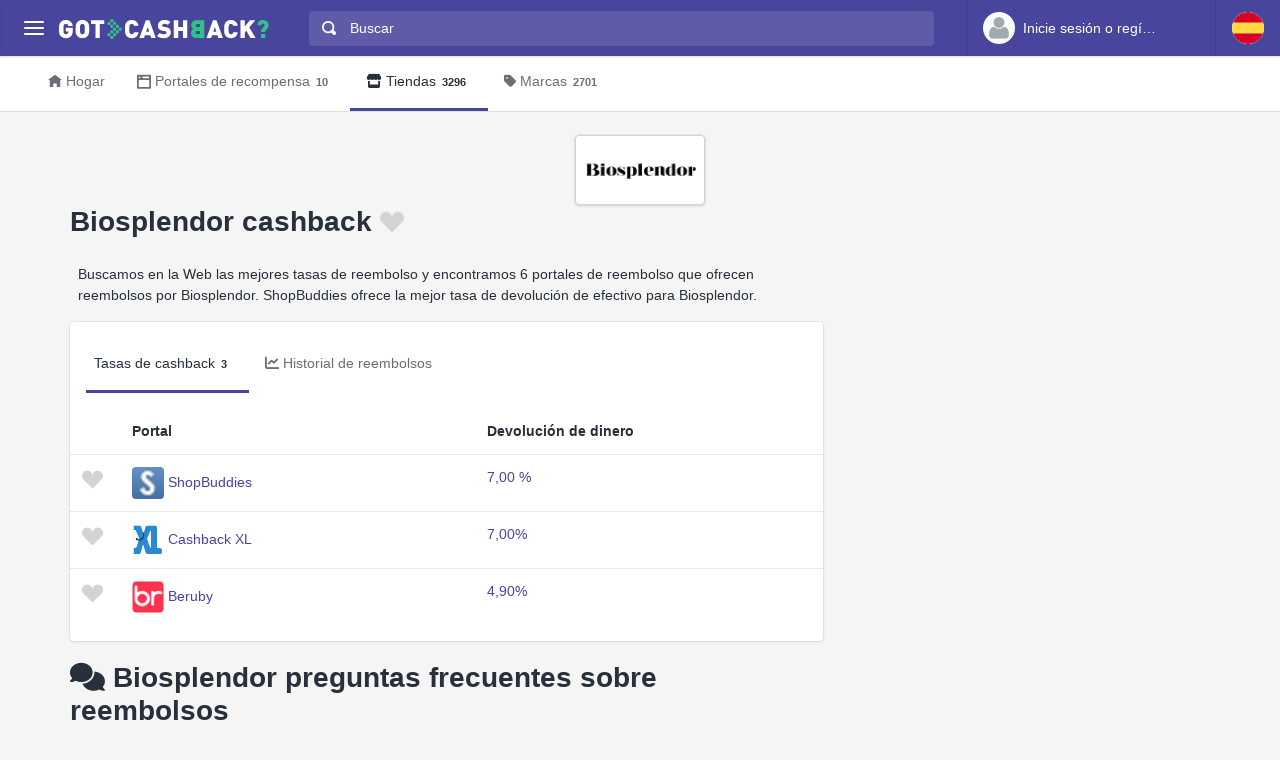

--- FILE ---
content_type: text/html
request_url: https://www.gotcashback.es/Stores/Biosplendor/
body_size: 9801
content:
<!DOCTYPE html><html lang="es-ES"><head><META http-equiv="Content-Type" content="text/html; charset=utf-8"><meta charset="utf-8"><meta name="viewport" content="width=device-width, initial-scale=1, shrink-to-fit=no"><title>Comparación de Biosplendor cashback: mejor tarifa hasta 7,00 % cashback de 3 portales</title><meta name="keywords" content="Biosplendor comparación de reembolso, Biosplendor reembolso, comparar Biosplendor reembolso"><meta name="description" content="Encuentre las mejores tasas de reembolso para Biosplendor"><link rel="icon" href="/favicon.ico"><meta name="og:site_name" content="GotCashBack.es"><meta name="og:image" content="/stores/logos/Biosplendor.png"><link rel="preconnect" href="https://www.googletagmanager.com"><link rel="preconnect" href="https://cdn.gotcashback.com"><meta http-equiv="content-language" content="es-ES"><meta name="theme-color" content="#3063A0"><link rel="stylesheet" href="https://cdn.gotcashback.com/assets/vendor/bootstrap/css/bootstrap.min.css"><link rel="stylesheet" href="https://cdn.gotcashback.com/assets/vendor/open-iconic/css/open-iconic-bootstrap.min.css"><link rel="stylesheet" href="https://cdn.gotcashback.com/assets/vendor/fontawesome/css/all.min.css"><link rel="stylesheet" href="https://cdn.gotcashback.com/assets/stylesheets/main.min.css"><link rel="stylesheet" href="https://cdn.gotcashback.com/assets/stylesheets/custom.css"><script>(function(w,d,s,l,i){w[l]=w[l]||[];w[l].push({'gtm.start':new Date().getTime(),event:'gtm.js'});var f=d.getElementsByTagName(s)[0],j=d.createElement(s),dl=l!='dataLayer'?'&l='+l:'';j.async=true;j.src='https://www.googletagmanager.com/gtm.js?id='+i+dl;f.parentNode.insertBefore(j,f);})(window,document,'script','dataLayer','GTM-5L9TJG6');</script><link rel="canonical" href="https://www.gotcashback.es/Stores/Biosplendor/"><script type="text/javascript">!(function (cfg){function e(){cfg.onInit&&cfg.onInit(i)}var S,u,D,t,n,i,C=window,x=document,w=C.location,I="script",b="ingestionendpoint",E="disableExceptionTracking",A="ai.device.";"instrumentationKey"[S="toLowerCase"](),u="crossOrigin",D="POST",t="appInsightsSDK",n=cfg.name||"appInsights",(cfg.name||C[t])&&(C[t]=n),i=C[n]||function(l){var d=!1,g=!1,f={initialize:!0,queue:[],sv:"7",version:2,config:l};function m(e,t){var n={},i="Browser";function a(e){e=""+e;return 1===e.length?"0"+e:e}return n[A+"id"]=i[S](),n[A+"type"]=i,n["ai.operation.name"]=w&&w.pathname||"_unknown_",n["ai.internal.sdkVersion"]="javascript:snippet_"+(f.sv||f.version),{time:(i=new Date).getUTCFullYear()+"-"+a(1+i.getUTCMonth())+"-"+a(i.getUTCDate())+"T"+a(i.getUTCHours())+":"+a(i.getUTCMinutes())+":"+a(i.getUTCSeconds())+"."+(i.getUTCMilliseconds()/1e3).toFixed(3).slice(2,5)+"Z",iKey:e,name:"Microsoft.ApplicationInsights."+e.replace(/-/g,"")+"."+t,sampleRate:100,tags:n,data:{baseData:{ver:2}},ver:4,seq:"1",aiDataContract:undefined}}var h=-1,v=0,y=["js.monitor.azure.com","js.cdn.applicationinsights.io","js.cdn.monitor.azure.com","js0.cdn.applicationinsights.io","js0.cdn.monitor.azure.com","js2.cdn.applicationinsights.io","js2.cdn.monitor.azure.com","az416426.vo.msecnd.net"],k=l.url||cfg.src;if(k){if((n=navigator)&&(~(n=(n.userAgent||"").toLowerCase()).indexOf("msie")||~n.indexOf("trident/"))&&~k.indexOf("ai.3")&&(k=k.replace(/(\/)(ai\.3\.)([^\d]*)$/,function(e,t,n){return t+"ai.2"+n})),!1!==cfg.cr)for(var e=0;e<y.length;e++)if(0<k.indexOf(y[e])){h=e;break}var i=function(e){var a,t,n,i,o,r,s,c,p,u;f.queue=[],g||(0<=h&&v+1<y.length?(a=(h+v+1)%y.length,T(k.replace(/^(.*\/\/)([\w\.]*)(\/.*)$/,function(e,t,n,i){return t+y[a]+i})),v+=1):(d=g=!0,o=k,c=(p=function(){var e,t={},n=l.connectionString;if(n)for(var i=n.split(";"),a=0;a<i.length;a++){var o=i[a].split("=");2===o.length&&(t[o[0][S]()]=o[1])}return t[b]||(e=(n=t.endpointsuffix)?t.location:null,t[b]="https://"+(e?e+".":"")+"dc."+(n||"services.visualstudio.com")),t}()).instrumentationkey||l.instrumentationKey||"",p=(p=p[b])?p+"/v2/track":l.endpointUrl,(u=[]).push((t="SDK LOAD Failure: Failed to load Application Insights SDK script (See stack for details)",n=o,r=p,(s=(i=m(c,"Exception")).data).baseType="ExceptionData",s.baseData.exceptions=[{typeName:"SDKLoadFailed",message:t.replace(/\./g,"-"),hasFullStack:!1,stack:t+"\nSnippet failed to load ["+n+"] -- Telemetry is disabled\nHelp Link: https://go.microsoft.com/fwlink/?linkid=2128109\nHost: "+(w&&w.pathname||"_unknown_")+"\nEndpoint: "+r,parsedStack:[]}],i)),u.push((s=o,t=p,(r=(n=m(c,"Message")).data).baseType="MessageData",(i=r.baseData).message='AI (Internal): 99 message:"'+("SDK LOAD Failure: Failed to load Application Insights SDK script (See stack for details) ("+s+")").replace(/\"/g,"")+'"',i.properties={endpoint:t},n)),o=u,c=p,JSON&&((r=C.fetch)&&!cfg.useXhr?r(c,{method:D,body:JSON.stringify(o),mode:"cors"}):XMLHttpRequest&&((s=new XMLHttpRequest).open(D,c),s.setRequestHeader("Content-type","application/json"),s.send(JSON.stringify(o))))))},a=function(e,t){g||setTimeout(function(){!t&&f.core||i()},500),d=!1},T=function(e){var n=x.createElement(I),e=(n.src=e,cfg[u]);return!e&&""!==e||"undefined"==n[u]||(n[u]=e),n.onload=a,n.onerror=i,n.onreadystatechange=function(e,t){"loaded"!==n.readyState&&"complete"!==n.readyState||a(0,t)},cfg.ld&&cfg.ld<0?x.getElementsByTagName("head")[0].appendChild(n):setTimeout(function(){x.getElementsByTagName(I)[0].parentNode.appendChild(n)},cfg.ld||0),n};T(k)}try{f.cookie=x.cookie}catch(p){}function t(e){for(;e.length;)!function(t){f[t]=function(){var e=arguments;d||f.queue.push(function(){f[t].apply(f,e)})}}(e.pop())}var r,s,n="track",o="TrackPage",c="TrackEvent",n=(t([n+"Event",n+"PageView",n+"Exception",n+"Trace",n+"DependencyData",n+"Metric",n+"PageViewPerformance","start"+o,"stop"+o,"start"+c,"stop"+c,"addTelemetryInitializer","setAuthenticatedUserContext","clearAuthenticatedUserContext","flush"]),f.SeverityLevel={Verbose:0,Information:1,Warning:2,Error:3,Critical:4},(l.extensionConfig||{}).ApplicationInsightsAnalytics||{});return!0!==l[E]&&!0!==n[E]&&(t(["_"+(r="onerror")]),s=C[r],C[r]=function(e,t,n,i,a){var o=s&&s(e,t,n,i,a);return!0!==o&&f["_"+r]({message:e,url:t,lineNumber:n,columnNumber:i,error:a,evt:C.event}),o},l.autoExceptionInstrumented=!0),f}(cfg.cfg),(C[n]=i).queue&&0===i.queue.length?(i.queue.push(e),i.trackPageView({})):e();})({src: "https://js.monitor.azure.com/scripts/b/ai.3.gbl.min.js",crossOrigin: "anonymous", cfg: {connectionString: "InstrumentationKey=65d5affa-54c0-4009-b7c0-90d009f66209;IngestionEndpoint=https://centralus-2.in.applicationinsights.azure.com/;LiveEndpoint=https://centralus.livediagnostics.monitor.azure.com/"}});</script><script async="" crossorigin="anonymous" src="https://pagead2.googlesyndication.com/pagead/js/adsbygoogle.js?client=ca-pub-2504988931986365"></script><script async="" src="https://cdn.gotcashback.com/assets/vendor/lazysizes/lazysizes.min.js"></script><script src="https://cdn.gotcashback.com/assets/vendor/clipboard/clipboard.min.js"></script><script type="application/ld+json">{"@context":"https://schema.org","@graph":[{"@type":"OfferCatalog","name":"Ofertas de reembolso para Biosplendor","itemListElement":[{"@type":"Offer","name":"ShopBuddies Reembolso","price":"7","priceCurrency":"%","url":null},{"@type":"Offer","name":"Cashback XL Reembolso","price":"7","priceCurrency":"%","url":"https://www.cashbackxl.es/"},{"@type":"Offer","name":"Beruby Reembolso","price":"4.9","priceCurrency":"%","url":null}],"numberOfItems":3},{"@type":"FAQPage","mainEntity":[{"@type":"Question","name":"¿Cómo puedo ganar cashback en Biosplendor utilizando portales de cashback?","acceptedAnswer":{"@type":"Answer","text":"Para ganar cashback en Biosplendor utilizando portales de cashback, primero debes registrarte en un portal de cashback. Luego, busca Biosplendor en el portal y haz clic en el enlace para realizar tu compra. Asegúrate de seguir todas las instrucciones proporcionadas por el portal para asegurar que recibas el cashback."}},{"@type":"Question","name":"¿Cuánto cashback puedo ganar en Biosplendor a través de portales de cashback?","acceptedAnswer":{"@type":"Answer","text":"La cantidad de cashback que puedes ganar en Biosplendor a través de portales de cashback varía según la oferta vigente en el portal. Se recomienda revisar regularmente las ofertas y promociones disponibles para maximizar tus ganancias de cashback."}},{"@type":"Question","name":"¿Cuándo recibiré el cashback de Biosplendor?","acceptedAnswer":{"@type":"Answer","text":"El tiempo que tardas en recibir el cashback de Biosplendor a través de portales de cashback también varía según las políticas de cada portal. Por lo general, el cashback se reflejará en tu cuenta del portal una vez que se haya verificado la compra realizada en Biosplendor."}},{"@type":"Question","name":"¿Qué debo hacer si mi cashback de Biosplendor no se refleja en mi cuenta del portal de cashback?","acceptedAnswer":{"@type":"Answer","text":"Si tu cashback de Biosplendor no se refleja en tu cuenta del portal de cashback, te recomendamos que te comuniques directamente con el servicio de atención al cliente del portal. Ellos podrán brindarte asistencia y resolver cualquier problema relacionado con tu cashback."}},{"@type":"Question","name":"¿Puedo combinar cupones y descuentos con cashback en Biosplendor a través de portales de cashback?","acceptedAnswer":{"@type":"Answer","text":"Por lo general, no puedes combinar cupones y descuentos con cashback en Biosplendor a través de portales de cashback. Es importante leer los términos y condiciones de cada oferta para asegurarte de cumplir con los requisitos y ser elegible para recibir el cashback."}},{"@type":"Question","name":"¿Existe algún requisito especial para ganar cashback en Biosplendor mediante portales de cashback?","acceptedAnswer":{"@type":"Answer","text":"Los requisitos para ganar cashback en Biosplendor mediante portales de cashback pueden variar según la oferta y el portal específicos. Es importante leer detenidamente los términos y condiciones de cada oferta para asegurarte de cumplir con todos los requisitos necesarios para ganar el cashback."}},{"@type":"Question","name":"¿El cashback de Biosplendor a través de portales de cashback es acumulable con otras promociones?","acceptedAnswer":{"@type":"Answer","text":"Por lo general, el cashback de Biosplendor a través de portales de cashback no es acumulable con otras promociones. Es importante seguir las instrucciones proporcionadas por el portal de cashback para asegurarte de obtener el cashback de forma correcta y sin problemas."}},{"@type":"Question","name":"¿Puedo obtener cashback en Biosplendor a través de portales de cashback en todas mis compras?","acceptedAnswer":{"@type":"Answer","text":"La posibilidad de obtener cashback en Biosplendor a través de portales de cashback en todas tus compras puede depender de las ofertas y promociones vigentes en el portal. Se recomienda revisar regularmente las oportunidades de cashback disponibles y seguir las indicaciones para asegurar que recibas el cashback."}},{"@type":"Question","name":"¿Qué debo hacer si tengo alguna pregunta sobre el cashback de Biosplendor a través de portales de cashback?","acceptedAnswer":{"@type":"Answer","text":"Si tienes alguna pregunta sobre el cashback de Biosplendor a través de portales de cashback, te recomendamos que te comuniques directamente con el servicio de atención al cliente del portal. Ellos podrán proporcionarte la información y ayuda que necesitas para entender y aprovechar al máximo el cashback."}},{"@type":"Question","name":"¿Cómo puedo maximizar mis ganancias de cashback en Biosplendor utilizando portales de cashback?","acceptedAnswer":{"@type":"Answer","text":"Para maximizar tus ganancias de cashback en Biosplendor utilizando portales de cashback, te recomendamos que revises regularmente las ofertas disponibles en el portal y realices tus compras siguiendo todas las instrucciones proporcionadas. Además, evita utilizar cupones o descuentos que puedan invalidar tu cashback."}},{"@type":"Question","name":"¿El cashback de Biosplendor a través de portales de cashback tiene alguna fecha de vencimiento?","acceptedAnswer":{"@type":"Answer","text":"En general, el cashback de Biosplendor a través de portales de cashback no tiene una fecha de vencimiento específica. Sin embargo, es importante revisar las políticas de cada portal para asegurarte de reclamar tu cashback dentro del plazo establecido una vez completada la compra en Biosplendor."}},{"@type":"Question","name":"¿Puedo compartir mi enlace de cashback de Biosplendor con otras personas?","acceptedAnswer":{"@type":"Answer","text":"Por lo general, puedes compartir tu enlace de cashback de Biosplendor con otras personas para invitarlas a utilizar el portal de cashback y ganar cashback juntos. Asegúrate de seguir las políticas del portal y respetar las condiciones de uso al compartir tu enlace de cashback."}},{"@type":"Question","name":"¿Es seguro obtener cashback en Biosplendor a través de portales de cashback?","acceptedAnswer":{"@type":"Answer","text":"Sí, es seguro obtener cashback en Biosplendor a través de portales de cashback siempre y cuando utilices sitios web confiables y seguros. Asegúrate de registrarte en portales de cashback reconocidos y seguir las medidas de seguridad recomendadas al realizar tus compras para garantizar una experiencia segura y protegida."}},{"@type":"Question","name":"¿El cashback de Biosplendor a través de portales de cashback es válido para todas las categorías de productos?","acceptedAnswer":{"@type":"Answer","text":"La validez del cashback de Biosplendor a través de portales de cashback puede depender de las restricciones y condiciones establecidas por el portal. Es importante revisar las especificaciones de cada oferta para confirmar si el cashback es válido para todas las categorías de productos o si existen exclusiones."}},{"@type":"Question","name":"¿Puedo ganar cashback en Biosplendor a través de portales de cashback en compras internacionales?","acceptedAnswer":{"@type":"Answer","text":"La posibilidad de ganar cashback en Biosplendor a través de portales de cashback en compras internacionales puede variar según las políticas del portal y la disponibilidad de la tienda en el extranjero. Es recomendable revisar las condiciones de cada oferta y confirmar si es posible obtener cashback en compras internacionales."}},{"@type":"Question","name":"¿El cashback de Biosplendor a través de portales de cashback es compatible con todas las formas de pago?","acceptedAnswer":{"@type":"Answer","text":"La compatibilidad del cashback de Biosplendor a través de portales de cashback con todas las formas de pago puede depender de las políticas del portal y los requisitos de la tienda. Algunas formas de pago pueden no ser elegibles para recibir cashback, por lo que se recomienda revisar los detalles de cada oferta para confirmar la compatibilidad."}},{"@type":"Question","name":"¿Qué debo hacer si mi cashback de Biosplendor aparece como pendiente en mi cuenta del portal de cashback?","acceptedAnswer":{"@type":"Answer","text":"Si tu cashback de Biosplendor aparece como pendiente en tu cuenta del portal de cashback, no te preocupes, esto es común mientras se verifica la compra. Si el cashback no se actualiza después de un período razonable, puedes contactar al servicio de atención al cliente del portal para obtener más información sobre el estado de tu cashback."}},{"@type":"Question","name":"¿Puedo cancelar o devolver un producto de Biosplendor y conservar el cashback recibido a través de un portal de cashback?","acceptedAnswer":{"@type":"Answer","text":"La política de cancelación o devolución de un producto de Biosplendor y el cashback recibido a través de un portal de cashback puede variar según las condiciones de cada tienda y portal. Se recomienda revisar las políticas de devolución antes de cancelar un pedido para entender cómo afectará a tu cashback."}},{"@type":"Question","name":"¿El cashback de Biosplendor a través de portales de cashback se puede transferir a otras cuentas o tarjetas?","acceptedAnswer":{"@type":"Answer","text":"Normalmente, el cashback de Biosplendor a través de portales de cashback se acredita en la cuenta del usuario en el portal correspondiente y no puede transferirse directamente a otras cuentas o tarjetas. Es importante revisar las condiciones de cada portal para confirmar las opciones de transferencia disponibles, si las hay."}},{"@type":"Question","name":"¿Qué debo hacer si tengo problemas para recibir mi cashback de Biosplendor a través de un portal de cashback?","acceptedAnswer":{"@type":"Answer","text":"Si encuentras problemas para recibir tu cashback de Biosplendor a través de un portal de cashback, te recomendamos que contactes al servicio de ayuda del portal para recibir asistencia adicional. Proporciona todos los detalles relevantes sobre tu compra y cashback para que puedan investigar y resolver el problema de manera efectiva."}},{"@type":"Question","name":"¿Existen restricciones geográficas para ganar cashback en Biosplendor a través de portales de cashback?","acceptedAnswer":{"@type":"Answer","text":"Las restricciones geográficas para ganar cashback en Biosplendor a través de portales de cashback pueden variar según el portal y la disponibilidad de la tienda en distintas regiones. Asegúrate de revisar las condiciones de cada oferta para confirmar si hay restricciones geográficas que puedan afectar tu elegibilidad para recibir cashback."}}]},{"@type":"BreadcrumbList","itemListElement":[{"@type":"ListItem","position":1,"name":"GotCashBack.es","item":"https://www.gotcashback.es/"},{"@type":"ListItem","position":2,"name":"Tiendas","item":"https://www.gotcashback.es/Stores/"},{"@type":"ListItem","position":3,"name":"Biosplendor","item":"https://www.gotcashback.es/Stores/Biosplendor/"}]}]}</script></head><body><noscript><iframe height="0" width="0" style="display:none;visibility:hidden" src="https://www.googletagmanager.com/ns.html?id=GTM-5L9TJG6"></iframe></noscript><div class="app has-fullwidth"><header class="app-header"><div class="top-bar"><div class="top-bar-brand"><button class="hamburger hamburger-squeeze mr-2" type="button" data-toggle="aside" aria-label="Menu"><span class="hamburger-box"><span class="hamburger-inner"></span></span></button><a href="/"><img width="210" height="20" src="https://cdn.gotcashback.com/assets/images/logo-inverse.svg" alt="GotCashBack.es"></a></div><div class="top-bar-list"><div class="top-bar-item px-2 d-md-none d-lg-none d-xl-none"><button class="hamburger hamburger-squeeze" type="button" data-toggle="aside" aria-label="Menu"><span class="hamburger-box"><span class="hamburger-inner"></span></span></button></div><div class="top-bar-item top-bar-item-full"><div class="top-bar-search"><form method="get" action="/Search/"><div class="input-group input-group-search"><div class="input-group-prepend"><span class="input-group-text"><span class="oi oi-magnifying-glass"></span></span></div><input type="text" id="searchbox" name="q" class="form-control" autocomplete="off" placeholder="Buscar" aria-label="Buscar"><div class="input-group-append d-none d-md-block"><span class="input-group-text"><span class="search-spinner spinner-border text-white spinner-border-sm" role="status"><span class="sr-only">Loading...</span></span></span></div></div></form></div></div><div class="top-bar-item top-bar-item-right px-0 d-flex"><div class="dropdown"><a class="btn-account d-none d-md-flex" href="/Accounts/Login/"><span class="user-avatar"><img alt="User Avatar" src="https://cdn.gotcashback.com/assets/images/avatars/unknown-profile.jpg"></span><span class="account-summary pr-lg-4 d-none d-lg-block"><span class="account-name">Inicie sesión o regístrese</span></span></a></div><div class="dropdown"><button class="btn-account d-flex" type="button" data-toggle="dropdown" aria-haspopup="true" aria-expanded="false"><span class="user-avatar"><img src="https://cdn.gotcashback.com/assets/images/flags/es.svg" alt="Comparación de reembolsos en Spain"></span></button><div class="dropdown-arrow dropdown-arrow-left"></div><div class="dropdown-menu half-height"><a class="dropdown-item" href="https://www.gotcashback.at"><span class="dropdown-icon"><img style="width:24px" class="lazyload" data-src="https://cdn.gotcashback.com/assets/images/flags/at.svg" src="https://cdn.gotcashback.com/assets/images/flags/blank.svg" alt="Comparación de reembolsos en Österreich"></span>Österreich</a><a class="dropdown-item" href="https://au.gotcashback.com"><span class="dropdown-icon"><img style="width:24px" class="lazyload" data-src="https://cdn.gotcashback.com/assets/images/flags/au.svg" src="https://cdn.gotcashback.com/assets/images/flags/blank.svg" alt="Comparación de reembolsos en Australia"></span>Australia</a><a class="dropdown-item" href="https://br.gotcashback.com"><span class="dropdown-icon"><img style="width:24px" class="lazyload" data-src="https://cdn.gotcashback.com/assets/images/flags/br.svg" src="https://cdn.gotcashback.com/assets/images/flags/blank.svg" alt="Comparación de reembolsos en Brasil"></span>Brasil</a><a class="dropdown-item" href="https://by.gotcashback.com"><span class="dropdown-icon"><img style="width:24px" class="lazyload" data-src="https://cdn.gotcashback.com/assets/images/flags/by.svg" src="https://cdn.gotcashback.com/assets/images/flags/blank.svg" alt="Comparación de reembolsos en Беларусь"></span>Беларусь</a><a class="dropdown-item" href="https://ca.gotcashback.com"><span class="dropdown-icon"><img style="width:24px" class="lazyload" data-src="https://cdn.gotcashback.com/assets/images/flags/ca.svg" src="https://cdn.gotcashback.com/assets/images/flags/blank.svg" alt="Comparación de reembolsos en Canada"></span>Canada</a><a class="dropdown-item" href="https://www.gotcashback.cz"><span class="dropdown-icon"><img style="width:24px" class="lazyload" data-src="https://cdn.gotcashback.com/assets/images/flags/cz.svg" src="https://cdn.gotcashback.com/assets/images/flags/blank.svg" alt="Comparación de reembolsos en Czechia"></span>Czechia</a><a class="dropdown-item" href="https://www.gotcashback.de"><span class="dropdown-icon"><img style="width:24px" class="lazyload" data-src="https://cdn.gotcashback.com/assets/images/flags/de.svg" src="https://cdn.gotcashback.com/assets/images/flags/blank.svg" alt="Comparación de reembolsos en Deutschland"></span>Deutschland</a><a class="dropdown-item" href="https://dk.gotcashback.com"><span class="dropdown-icon"><img style="width:24px" class="lazyload" data-src="https://cdn.gotcashback.com/assets/images/flags/dk.svg" src="https://cdn.gotcashback.com/assets/images/flags/blank.svg" alt="Comparación de reembolsos en Danmark"></span>Danmark</a><a class="dropdown-item" href="https://ee.gotcashback.com"><span class="dropdown-icon"><img style="width:24px" class="lazyload" data-src="https://cdn.gotcashback.com/assets/images/flags/ee.svg" src="https://cdn.gotcashback.com/assets/images/flags/blank.svg" alt="Comparación de reembolsos en Eesti"></span>Eesti</a><a class="dropdown-item" href="https://fi.gotcashback.com"><span class="dropdown-icon"><img style="width:24px" class="lazyload" data-src="https://cdn.gotcashback.com/assets/images/flags/fi.svg" src="https://cdn.gotcashback.com/assets/images/flags/blank.svg" alt="Comparación de reembolsos en Suomi"></span>Suomi</a><a class="dropdown-item" href="https://fr.gotcashback.com"><span class="dropdown-icon"><img style="width:24px" class="lazyload" data-src="https://cdn.gotcashback.com/assets/images/flags/fr.svg" src="https://cdn.gotcashback.com/assets/images/flags/blank.svg" alt="Comparación de reembolsos en France"></span>France</a><a class="dropdown-item" href="https://www.gotcashback.co.uk"><span class="dropdown-icon"><img style="width:24px" class="lazyload" data-src="https://cdn.gotcashback.com/assets/images/flags/gb.svg" src="https://cdn.gotcashback.com/assets/images/flags/blank.svg" alt="Comparación de reembolsos en United Kingdom"></span>United Kingdom</a><a class="dropdown-item" href="https://gr.gotcashback.com"><span class="dropdown-icon"><img style="width:24px" class="lazyload" data-src="https://cdn.gotcashback.com/assets/images/flags/gr.svg" src="https://cdn.gotcashback.com/assets/images/flags/blank.svg" alt="Comparación de reembolsos en Ελλάδα"></span>Ελλάδα</a><a class="dropdown-item" href="https://hu.gotcashback.com"><span class="dropdown-icon"><img style="width:24px" class="lazyload" data-src="https://cdn.gotcashback.com/assets/images/flags/hu.svg" src="https://cdn.gotcashback.com/assets/images/flags/blank.svg" alt="Comparación de reembolsos en Magyarország"></span>Magyarország</a><a class="dropdown-item" href="https://ie.gotcashback.com"><span class="dropdown-icon"><img style="width:24px" class="lazyload" data-src="https://cdn.gotcashback.com/assets/images/flags/ie.svg" src="https://cdn.gotcashback.com/assets/images/flags/blank.svg" alt="Comparación de reembolsos en Ireland"></span>Ireland</a><a class="dropdown-item" href="https://www.gotcashback.co.il"><span class="dropdown-icon"><img style="width:24px" class="lazyload" data-src="https://cdn.gotcashback.com/assets/images/flags/il.svg" src="https://cdn.gotcashback.com/assets/images/flags/blank.svg" alt="Comparación de reembolsos en ישראל"></span>ישראל</a><a class="dropdown-item" href="https://www.gotcashback.co.in"><span class="dropdown-icon"><img style="width:24px" class="lazyload" data-src="https://cdn.gotcashback.com/assets/images/flags/in.svg" src="https://cdn.gotcashback.com/assets/images/flags/blank.svg" alt="Comparación de reembolsos en India"></span>India</a><a class="dropdown-item" href="https://it.gotcashback.com"><span class="dropdown-icon"><img style="width:24px" class="lazyload" data-src="https://cdn.gotcashback.com/assets/images/flags/it.svg" src="https://cdn.gotcashback.com/assets/images/flags/blank.svg" alt="Comparación de reembolsos en Italy"></span>Italy</a><a class="dropdown-item" href="https://lt.gotcashback.com"><span class="dropdown-icon"><img style="width:24px" class="lazyload" data-src="https://cdn.gotcashback.com/assets/images/flags/lt.svg" src="https://cdn.gotcashback.com/assets/images/flags/blank.svg" alt="Comparación de reembolsos en Lietuva"></span>Lietuva</a><a class="dropdown-item" href="https://lv.gotcashback.com"><span class="dropdown-icon"><img style="width:24px" class="lazyload" data-src="https://cdn.gotcashback.com/assets/images/flags/lv.svg" src="https://cdn.gotcashback.com/assets/images/flags/blank.svg" alt="Comparación de reembolsos en Latvija"></span>Latvija</a><a class="dropdown-item" href="https://mx.gotcashback.com"><span class="dropdown-icon"><img style="width:24px" class="lazyload" data-src="https://cdn.gotcashback.com/assets/images/flags/mx.svg" src="https://cdn.gotcashback.com/assets/images/flags/blank.svg" alt="Comparación de reembolsos en México"></span>México</a><a class="dropdown-item" href="https://www.gotcashback.nl"><span class="dropdown-icon"><img style="width:24px" class="lazyload" data-src="https://cdn.gotcashback.com/assets/images/flags/nl.svg" src="https://cdn.gotcashback.com/assets/images/flags/blank.svg" alt="Comparación de reembolsos en Netherlands"></span>Netherlands</a><a class="dropdown-item" href="https://nz.gotcashback.com"><span class="dropdown-icon"><img style="width:24px" class="lazyload" data-src="https://cdn.gotcashback.com/assets/images/flags/nz.svg" src="https://cdn.gotcashback.com/assets/images/flags/blank.svg" alt="Comparación de reembolsos en New Zealand"></span>New Zealand</a><a class="dropdown-item" href="https://www.gotcashback.pl"><span class="dropdown-icon"><img style="width:24px" class="lazyload" data-src="https://cdn.gotcashback.com/assets/images/flags/pl.svg" src="https://cdn.gotcashback.com/assets/images/flags/blank.svg" alt="Comparación de reembolsos en Poland"></span>Poland</a><a class="dropdown-item" href="https://pt.gotcashback.com"><span class="dropdown-icon"><img style="width:24px" class="lazyload" data-src="https://cdn.gotcashback.com/assets/images/flags/pt.svg" src="https://cdn.gotcashback.com/assets/images/flags/blank.svg" alt="Comparación de reembolsos en Portugal"></span>Portugal</a><a class="dropdown-item" href="https://ro.gotcashback.com"><span class="dropdown-icon"><img style="width:24px" class="lazyload" data-src="https://cdn.gotcashback.com/assets/images/flags/ro.svg" src="https://cdn.gotcashback.com/assets/images/flags/blank.svg" alt="Comparación de reembolsos en România"></span>România</a><a class="dropdown-item" href="https://www.gotcashback.ru"><span class="dropdown-icon"><img style="width:24px" class="lazyload" data-src="https://cdn.gotcashback.com/assets/images/flags/ru.svg" src="https://cdn.gotcashback.com/assets/images/flags/blank.svg" alt="Comparación de reembolsos en Россия"></span>Россия</a><a class="dropdown-item" href="https://se.gotcashback.com"><span class="dropdown-icon"><img style="width:24px" class="lazyload" data-src="https://cdn.gotcashback.com/assets/images/flags/se.svg" src="https://cdn.gotcashback.com/assets/images/flags/blank.svg" alt="Comparación de reembolsos en Sverige"></span>Sverige</a><a class="dropdown-item" href="https://sg.gotcashback.com"><span class="dropdown-icon"><img style="width:24px" class="lazyload" data-src="https://cdn.gotcashback.com/assets/images/flags/sg.svg" src="https://cdn.gotcashback.com/assets/images/flags/blank.svg" alt="Comparación de reembolsos en Singapore"></span>Singapore</a><a class="dropdown-item" href="https://tr.gotcashback.com"><span class="dropdown-icon"><img style="width:24px" class="lazyload" data-src="https://cdn.gotcashback.com/assets/images/flags/tr.svg" src="https://cdn.gotcashback.com/assets/images/flags/blank.svg" alt="Comparación de reembolsos en Türkiye"></span>Türkiye</a><a class="dropdown-item" href="https://www.gotcashback.com.ua"><span class="dropdown-icon"><img style="width:24px" class="lazyload" data-src="https://cdn.gotcashback.com/assets/images/flags/ua.svg" src="https://cdn.gotcashback.com/assets/images/flags/blank.svg" alt="Comparación de reembolsos en Україна"></span>Україна</a><a class="dropdown-item" href="https://www.gotcashback.com"><span class="dropdown-icon"><img style="width:24px" class="lazyload" data-src="https://cdn.gotcashback.com/assets/images/flags/us.svg" src="https://cdn.gotcashback.com/assets/images/flags/blank.svg" alt="Comparación de reembolsos en United States"></span>United States</a></div></div></div></div></div></header><aside class="app-aside"><div class="aside-content"><header class="aside-header"><button class="hamburger hamburger-squeeze has-active" type="button" data-toggle="aside" aria-label="Menu"><span class="hamburger-box"><span class="hamburger-inner"></span></span></button><div class="top-bar-brand"><a href="/"><img width="210" height="20" src="https://cdn.gotcashback.com/assets/images/logo.svg" alt="GotCashBack.es"></a></div><a class="btn-account d-flex d-md-none" href="/Accounts/Login/"><span class="user-avatar user-avatar-lg"><img alt="User Avatar" src="https://cdn.gotcashback.com/assets/images/avatars/unknown-profile.jpg"></span><span class="account-icon"><span class="fa fa-caret-down fa-lg"></span></span><span class="account-summary"><span class="account-name">Inicie sesión o regístrese</span></span></a></header><section class="aside-menu has-scrollable"><nav id="stacked-menu" class="stacked-menu"><ul class="menu"><li class="menu-item has-active"><a href="/" class="menu-link"><span class="menu-icon oi oi-home"></span><span class="menu-text">Hogar</span></a></li><li class="menu-item"><a href="/Portals/" class="menu-link"><span class="menu-icon oi oi-browser"></span><span class="menu-text">Portales de recompensa</span><span class="badge badge-success">10</span></a></li><li class="menu-item"><a href="/Stores/" class="menu-link"><span class="menu-icon fas fa-store"></span><span class="menu-text">Tiendas</span><span class="badge badge-success">3296</span></a></li><li class="menu-item"><a class="menu-link" href="/Brands/"><span class="menu-icon fas fa-tag"></span><span class="menu-text">Marcas</span><span class="badge badge-success">2701</span></a></li></ul></nav></section></div></aside><main class="app-main"><div class="wrapper"><nav class="page-navs bg-white"><div class="nav-scroller"><div class="nav nav-tabs"><a class="nav-link" href="/"><i class="d-none d-md-inline oi oi-home mr-1" style=""></i>Hogar</a><a class="nav-link" href="/Portals/"><i class="d-none d-md-inline oi oi-browser mr-1" style=""></i><span class="d-none d-md-inline">Portales de recompensa</span><span class="d-inline d-md-none">Portales</span><span class="badge">10</span></a><a href="/Stores/" class="nav-link active"><i class="d-none d-md-inline fas fa-store mr-1" style=""></i>Tiendas<span class="badge">3296</span></a><a class="nav-link" href="/Brands/"><i class="d-none d-md-inline fas fa-tag mr-1" style=""></i>Marcas<span class="badge">2701</span></a></div></div></nav><div class="page"><div class="page-inner"><div class="store-cover"><div class="text-center"><img class="store-logo" alt="Biosplendor cashback" src="/stores/logos/Biosplendor.png"></div><header class="page-title-bar"><h1 class="page-title mr-sm-auto">Biosplendor cashback<a class="store ml-1 tile tile-img" data-store-id="1347440" href="/Accounts/Login/?ReturnUrl=/"><span class="fav-on fav-active menu-icon oi oi-heart d-none"></span><span class="fav-off fav menu-icon oi oi-heart d-blockinline"></span><span class="fav-wait fav menu-icon oi oi-clock d-none"></span></a></h1></header></div><div class="page-section"><div class="row"><div class="col-xl-8"><p class="ml-2 mr-2">Buscamos en la Web las mejores tasas de reembolso y encontramos 6 portales de reembolso que ofrecen reembolsos por Biosplendor. ShopBuddies ofrece la mejor tasa de devolución de efectivo para Biosplendor.</p><section class="card card-fluid"><header class="card-header border-0"><div class="d-flex align-items-center"><div class="nav-scroller"><div class="nav nav-tabs card-header-tabs mr-auto flex-nowrap"><a data-toggle="tab" class="nav-link show active" href="#online-rates"><span class="d-none d-md-inline">Tasas de cashback</span><span class="d-inline d-md-none">Devolución de dinero</span><span class="badge">3</span></a><a class="nav-link" data-toggle="tab" href="#rates-history"><i class="fas fa-chart-line mr-1"></i><span class="d-none d-md-inline">Historial de reembolsos</span><span class="d-inline d-md-none">Historia</span></a></div></div></div></header><div class="tab-content"><div role="tabpanel" class="tab-pane fade show active" id="online-rates" aria-labelledby="online-rates"><div class="table-responsive"><table class="table table-hover"><thead class="thead-"><tr><th style="width:50px"></th><th style="min-width:200px">Portal</th><th>Devolución de dinero</th><th></th></tr></thead><tbody><tr><td><a class="portal " data-portal-id="78" href="/Accounts/Login/?ReturnUrl=/"><span class="fav-on fav-active menu-icon oi oi-heart d-none"></span><span class="fav-off fav menu-icon oi oi-heart d-blockinline"></span><span class="fav-wait fav menu-icon oi oi-clock d-none"></span></a></td><td><span class="tile tile-img mr-1"><img class="img-fluid portal-icon" src="https://cdn.gotcashback.com/assets/images/portalicons/shopbuddies.ico" alt="ShopBuddies reembolso por Biosplendor"></span><a target="_blank" rel="nofollow" href="/Click/shopbuddies/Biosplendor/">ShopBuddies</a></td><td><a target="_blank" rel="nofollow" href="/Click/shopbuddies/Biosplendor/">7,00 %</a></td><td></td></tr><tr><td><a class="portal " data-portal-id="117" href="/Accounts/Login/?ReturnUrl=/"><span class="fav-on fav-active menu-icon oi oi-heart d-none"></span><span class="fav-off fav menu-icon oi oi-heart d-blockinline"></span><span class="fav-wait fav menu-icon oi oi-clock d-none"></span></a></td><td><span class="tile tile-img mr-1"><img class="img-fluid portal-icon" src="https://cdn.gotcashback.com/assets/images/portalicons/cashbackxl.ico" alt="Cashback XL reembolso por Biosplendor"></span><a target="_blank" rel="nofollow" href="/Click/cashbackxl-es/Biosplendor/">Cashback XL</a></td><td><a target="_blank" rel="nofollow" href="/Click/cashbackxl-es/Biosplendor/">7,00%</a></td><td></td></tr><tr><td><a class="portal " data-portal-id="71" href="/Accounts/Login/?ReturnUrl=/"><span class="fav-on fav-active menu-icon oi oi-heart d-none"></span><span class="fav-off fav menu-icon oi oi-heart d-blockinline"></span><span class="fav-wait fav menu-icon oi oi-clock d-none"></span></a></td><td><span class="tile tile-img mr-1"><img class="img-fluid portal-icon" src="https://cdn.gotcashback.com/assets/images/portalicons/beruby.ico" alt="Beruby reembolso por Biosplendor"></span><a target="_blank" rel="nofollow" href="/Click/beruby/Biosplendor/">Beruby</a></td><td><a target="_blank" rel="nofollow" href="/Click/beruby/Biosplendor/">4,90%</a></td><td></td></tr></tbody></table></div></div><div class="tab-pane fade" id="rates-history" role="tabpanel" aria-labelledby="ratehistory"><div class="col-lg-3 col-md-4 col-sm-6"><div class="form-group ml-2 mt-2 mr-2"><form><div class="input-group input-group-alt"><select id="ratehistorytype" class="custom-select"><option value="year">últimos 12 meses</option><option value="month">últimos 30 días</option></select></div></form></div></div><div class="col-lg-12 mt-2"><p></p><div class="card card-fluid"><div class="card-body"><div class="chartjs-size-monitor"><div class="chartjs-size-monitor-expand"><div class=""></div></div><div class="chartjs-size-monitor-shrink"><div class=""></div></div></div><canvas id="ratehistory-chart" class="chartjs chartjs-render-monitor" style="display: block; width: 100%; height: 250px;" height="250" data-store-id="1347440"></canvas></div><div class="card-footer"></div></div></div></div></div></section><h2 class="page-title-bar page-title mr-sm-auto"><span class="fas fa-comments mr-2"></span>Biosplendor preguntas frecuentes sobre reembolsos</h2><div id="faqs"><div class="card mb-2"><div class="card-header" id="heading1"><h5 class="mb-0"><button class="btn btn-link text-left text-wrap" data-toggle="collapse" aria-expanded="true" data-target="#collapse1" aria-controls="collapse1">¿Cómo puedo ganar cashback en Biosplendor utilizando portales de cashback?</button></h5></div><div data-parent="#faqs" class="collapse show" id="collapse1" aria-labelledby="heading1"><div class="card-body">Para ganar cashback en Biosplendor utilizando portales de cashback, primero debes registrarte en un portal de cashback. Luego, busca Biosplendor en el portal y haz clic en el enlace para realizar tu compra. Asegúrate de seguir todas las instrucciones proporcionadas por el portal para asegurar que recibas el cashback.</div></div></div><div class="card mb-2"><div class="card-header" id="heading2"><h5 class="mb-0"><button class="btn btn-link text-left text-wrap" data-toggle="collapse" aria-expanded="false" data-target="#collapse2" aria-controls="collapse2">¿Cuánto cashback puedo ganar en Biosplendor a través de portales de cashback?</button></h5></div><div data-parent="#faqs" class="collapse" id="collapse2" aria-labelledby="heading2"><div class="card-body">La cantidad de cashback que puedes ganar en Biosplendor a través de portales de cashback varía según la oferta vigente en el portal. Se recomienda revisar regularmente las ofertas y promociones disponibles para maximizar tus ganancias de cashback.</div></div></div><div class="card mb-2"><div class="card-header" id="heading3"><h5 class="mb-0"><button class="btn btn-link text-left text-wrap" data-toggle="collapse" aria-expanded="false" data-target="#collapse3" aria-controls="collapse3">¿Cuándo recibiré el cashback de Biosplendor?</button></h5></div><div data-parent="#faqs" class="collapse" id="collapse3" aria-labelledby="heading3"><div class="card-body">El tiempo que tardas en recibir el cashback de Biosplendor a través de portales de cashback también varía según las políticas de cada portal. Por lo general, el cashback se reflejará en tu cuenta del portal una vez que se haya verificado la compra realizada en Biosplendor.</div></div></div><div class="card mb-2"><div class="card-header" id="heading4"><h5 class="mb-0"><button class="btn btn-link text-left text-wrap" data-toggle="collapse" aria-expanded="false" data-target="#collapse4" aria-controls="collapse4">¿Qué debo hacer si mi cashback de Biosplendor no se refleja en mi cuenta del portal de cashback?</button></h5></div><div data-parent="#faqs" class="collapse" id="collapse4" aria-labelledby="heading4"><div class="card-body">Si tu cashback de Biosplendor no se refleja en tu cuenta del portal de cashback, te recomendamos que te comuniques directamente con el servicio de atención al cliente del portal. Ellos podrán brindarte asistencia y resolver cualquier problema relacionado con tu cashback.</div></div></div><div class="card mb-2"><div class="card-header" id="heading5"><h5 class="mb-0"><button class="btn btn-link text-left text-wrap" data-toggle="collapse" aria-expanded="false" data-target="#collapse5" aria-controls="collapse5">¿Puedo combinar cupones y descuentos con cashback en Biosplendor a través de portales de cashback?</button></h5></div><div data-parent="#faqs" class="collapse" id="collapse5" aria-labelledby="heading5"><div class="card-body">Por lo general, no puedes combinar cupones y descuentos con cashback en Biosplendor a través de portales de cashback. Es importante leer los términos y condiciones de cada oferta para asegurarte de cumplir con los requisitos y ser elegible para recibir el cashback.</div></div></div><div class="card mb-2"><div class="card-header" id="heading6"><h5 class="mb-0"><button class="btn btn-link text-left text-wrap" data-toggle="collapse" aria-expanded="false" data-target="#collapse6" aria-controls="collapse6">¿Existe algún requisito especial para ganar cashback en Biosplendor mediante portales de cashback?</button></h5></div><div data-parent="#faqs" class="collapse" id="collapse6" aria-labelledby="heading6"><div class="card-body">Los requisitos para ganar cashback en Biosplendor mediante portales de cashback pueden variar según la oferta y el portal específicos. Es importante leer detenidamente los términos y condiciones de cada oferta para asegurarte de cumplir con todos los requisitos necesarios para ganar el cashback.</div></div></div><div class="card mb-2"><div class="card-header" id="heading7"><h5 class="mb-0"><button class="btn btn-link text-left text-wrap" data-toggle="collapse" aria-expanded="false" data-target="#collapse7" aria-controls="collapse7">¿El cashback de Biosplendor a través de portales de cashback es acumulable con otras promociones?</button></h5></div><div data-parent="#faqs" class="collapse" id="collapse7" aria-labelledby="heading7"><div class="card-body">Por lo general, el cashback de Biosplendor a través de portales de cashback no es acumulable con otras promociones. Es importante seguir las instrucciones proporcionadas por el portal de cashback para asegurarte de obtener el cashback de forma correcta y sin problemas.</div></div></div><div class="card mb-2"><div class="card-header" id="heading8"><h5 class="mb-0"><button class="btn btn-link text-left text-wrap" data-toggle="collapse" aria-expanded="false" data-target="#collapse8" aria-controls="collapse8">¿Puedo obtener cashback en Biosplendor a través de portales de cashback en todas mis compras?</button></h5></div><div data-parent="#faqs" class="collapse" id="collapse8" aria-labelledby="heading8"><div class="card-body">La posibilidad de obtener cashback en Biosplendor a través de portales de cashback en todas tus compras puede depender de las ofertas y promociones vigentes en el portal. Se recomienda revisar regularmente las oportunidades de cashback disponibles y seguir las indicaciones para asegurar que recibas el cashback.</div></div></div><div class="card mb-2"><div class="card-header" id="heading9"><h5 class="mb-0"><button class="btn btn-link text-left text-wrap" data-toggle="collapse" aria-expanded="false" data-target="#collapse9" aria-controls="collapse9">¿Qué debo hacer si tengo alguna pregunta sobre el cashback de Biosplendor a través de portales de cashback?</button></h5></div><div data-parent="#faqs" class="collapse" id="collapse9" aria-labelledby="heading9"><div class="card-body">Si tienes alguna pregunta sobre el cashback de Biosplendor a través de portales de cashback, te recomendamos que te comuniques directamente con el servicio de atención al cliente del portal. Ellos podrán proporcionarte la información y ayuda que necesitas para entender y aprovechar al máximo el cashback.</div></div></div><div class="card mb-2"><div class="card-header" id="heading10"><h5 class="mb-0"><button class="btn btn-link text-left text-wrap" data-toggle="collapse" aria-expanded="false" data-target="#collapse10" aria-controls="collapse10">¿Cómo puedo maximizar mis ganancias de cashback en Biosplendor utilizando portales de cashback?</button></h5></div><div data-parent="#faqs" class="collapse" id="collapse10" aria-labelledby="heading10"><div class="card-body">Para maximizar tus ganancias de cashback en Biosplendor utilizando portales de cashback, te recomendamos que revises regularmente las ofertas disponibles en el portal y realices tus compras siguiendo todas las instrucciones proporcionadas. Además, evita utilizar cupones o descuentos que puedan invalidar tu cashback.</div></div></div><div class="card mb-2"><div class="card-header" id="heading11"><h5 class="mb-0"><button class="btn btn-link text-left text-wrap" data-toggle="collapse" aria-expanded="false" data-target="#collapse11" aria-controls="collapse11">¿El cashback de Biosplendor a través de portales de cashback tiene alguna fecha de vencimiento?</button></h5></div><div data-parent="#faqs" class="collapse" id="collapse11" aria-labelledby="heading11"><div class="card-body">En general, el cashback de Biosplendor a través de portales de cashback no tiene una fecha de vencimiento específica. Sin embargo, es importante revisar las políticas de cada portal para asegurarte de reclamar tu cashback dentro del plazo establecido una vez completada la compra en Biosplendor.</div></div></div><div class="card mb-2"><div class="card-header" id="heading12"><h5 class="mb-0"><button class="btn btn-link text-left text-wrap" data-toggle="collapse" aria-expanded="false" data-target="#collapse12" aria-controls="collapse12">¿Puedo compartir mi enlace de cashback de Biosplendor con otras personas?</button></h5></div><div data-parent="#faqs" class="collapse" id="collapse12" aria-labelledby="heading12"><div class="card-body">Por lo general, puedes compartir tu enlace de cashback de Biosplendor con otras personas para invitarlas a utilizar el portal de cashback y ganar cashback juntos. Asegúrate de seguir las políticas del portal y respetar las condiciones de uso al compartir tu enlace de cashback.</div></div></div><div class="card mb-2"><div class="card-header" id="heading13"><h5 class="mb-0"><button class="btn btn-link text-left text-wrap" data-toggle="collapse" aria-expanded="false" data-target="#collapse13" aria-controls="collapse13">¿Es seguro obtener cashback en Biosplendor a través de portales de cashback?</button></h5></div><div data-parent="#faqs" class="collapse" id="collapse13" aria-labelledby="heading13"><div class="card-body">Sí, es seguro obtener cashback en Biosplendor a través de portales de cashback siempre y cuando utilices sitios web confiables y seguros. Asegúrate de registrarte en portales de cashback reconocidos y seguir las medidas de seguridad recomendadas al realizar tus compras para garantizar una experiencia segura y protegida.</div></div></div><div class="card mb-2"><div class="card-header" id="heading14"><h5 class="mb-0"><button class="btn btn-link text-left text-wrap" data-toggle="collapse" aria-expanded="false" data-target="#collapse14" aria-controls="collapse14">¿El cashback de Biosplendor a través de portales de cashback es válido para todas las categorías de productos?</button></h5></div><div data-parent="#faqs" class="collapse" id="collapse14" aria-labelledby="heading14"><div class="card-body">La validez del cashback de Biosplendor a través de portales de cashback puede depender de las restricciones y condiciones establecidas por el portal. Es importante revisar las especificaciones de cada oferta para confirmar si el cashback es válido para todas las categorías de productos o si existen exclusiones.</div></div></div><div class="card mb-2"><div class="card-header" id="heading15"><h5 class="mb-0"><button class="btn btn-link text-left text-wrap" data-toggle="collapse" aria-expanded="false" data-target="#collapse15" aria-controls="collapse15">¿Puedo ganar cashback en Biosplendor a través de portales de cashback en compras internacionales?</button></h5></div><div data-parent="#faqs" class="collapse" id="collapse15" aria-labelledby="heading15"><div class="card-body">La posibilidad de ganar cashback en Biosplendor a través de portales de cashback en compras internacionales puede variar según las políticas del portal y la disponibilidad de la tienda en el extranjero. Es recomendable revisar las condiciones de cada oferta y confirmar si es posible obtener cashback en compras internacionales.</div></div></div><div class="card mb-2"><div class="card-header" id="heading16"><h5 class="mb-0"><button class="btn btn-link text-left text-wrap" data-toggle="collapse" aria-expanded="false" data-target="#collapse16" aria-controls="collapse16">¿El cashback de Biosplendor a través de portales de cashback es compatible con todas las formas de pago?</button></h5></div><div data-parent="#faqs" class="collapse" id="collapse16" aria-labelledby="heading16"><div class="card-body">La compatibilidad del cashback de Biosplendor a través de portales de cashback con todas las formas de pago puede depender de las políticas del portal y los requisitos de la tienda. Algunas formas de pago pueden no ser elegibles para recibir cashback, por lo que se recomienda revisar los detalles de cada oferta para confirmar la compatibilidad.</div></div></div><div class="card mb-2"><div class="card-header" id="heading17"><h5 class="mb-0"><button class="btn btn-link text-left text-wrap" data-toggle="collapse" aria-expanded="false" data-target="#collapse17" aria-controls="collapse17">¿Qué debo hacer si mi cashback de Biosplendor aparece como pendiente en mi cuenta del portal de cashback?</button></h5></div><div data-parent="#faqs" class="collapse" id="collapse17" aria-labelledby="heading17"><div class="card-body">Si tu cashback de Biosplendor aparece como pendiente en tu cuenta del portal de cashback, no te preocupes, esto es común mientras se verifica la compra. Si el cashback no se actualiza después de un período razonable, puedes contactar al servicio de atención al cliente del portal para obtener más información sobre el estado de tu cashback.</div></div></div><div class="card mb-2"><div class="card-header" id="heading18"><h5 class="mb-0"><button class="btn btn-link text-left text-wrap" data-toggle="collapse" aria-expanded="false" data-target="#collapse18" aria-controls="collapse18">¿Puedo cancelar o devolver un producto de Biosplendor y conservar el cashback recibido a través de un portal de cashback?</button></h5></div><div data-parent="#faqs" class="collapse" id="collapse18" aria-labelledby="heading18"><div class="card-body">La política de cancelación o devolución de un producto de Biosplendor y el cashback recibido a través de un portal de cashback puede variar según las condiciones de cada tienda y portal. Se recomienda revisar las políticas de devolución antes de cancelar un pedido para entender cómo afectará a tu cashback.</div></div></div><div class="card mb-2"><div class="card-header" id="heading19"><h5 class="mb-0"><button class="btn btn-link text-left text-wrap" data-toggle="collapse" aria-expanded="false" data-target="#collapse19" aria-controls="collapse19">¿El cashback de Biosplendor a través de portales de cashback se puede transferir a otras cuentas o tarjetas?</button></h5></div><div data-parent="#faqs" class="collapse" id="collapse19" aria-labelledby="heading19"><div class="card-body">Normalmente, el cashback de Biosplendor a través de portales de cashback se acredita en la cuenta del usuario en el portal correspondiente y no puede transferirse directamente a otras cuentas o tarjetas. Es importante revisar las condiciones de cada portal para confirmar las opciones de transferencia disponibles, si las hay.</div></div></div><div class="card mb-2"><div class="card-header" id="heading20"><h5 class="mb-0"><button class="btn btn-link text-left text-wrap" data-toggle="collapse" aria-expanded="false" data-target="#collapse20" aria-controls="collapse20">¿Qué debo hacer si tengo problemas para recibir mi cashback de Biosplendor a través de un portal de cashback?</button></h5></div><div data-parent="#faqs" class="collapse" id="collapse20" aria-labelledby="heading20"><div class="card-body">Si encuentras problemas para recibir tu cashback de Biosplendor a través de un portal de cashback, te recomendamos que contactes al servicio de ayuda del portal para recibir asistencia adicional. Proporciona todos los detalles relevantes sobre tu compra y cashback para que puedan investigar y resolver el problema de manera efectiva.</div></div></div><div class="card mb-2"><div class="card-header" id="heading21"><h5 class="mb-0"><button class="btn btn-link text-left text-wrap" data-toggle="collapse" aria-expanded="false" data-target="#collapse21" aria-controls="collapse21">¿Existen restricciones geográficas para ganar cashback en Biosplendor a través de portales de cashback?</button></h5></div><div data-parent="#faqs" class="collapse" id="collapse21" aria-labelledby="heading21"><div class="card-body">Las restricciones geográficas para ganar cashback en Biosplendor a través de portales de cashback pueden variar según el portal y la disponibilidad de la tienda en distintas regiones. Asegúrate de revisar las condiciones de cada oferta para confirmar si hay restricciones geográficas que puedan afectar tu elegibilidad para recibir cashback.</div></div></div></div></div></div></div></div></div></div><footer class="app-footer"><ul class="list-inline"><li class="list-inline-item"><a class="text-muted" href="/Privacy/">Privacidad</a></li><li class="list-inline-item"><a class="text-muted" href="/Terms/">Términos</a></li><li class="list-inline-item"><a class="text-muted" href="https://api.gotcashback.com/">API para desarrolladores</a></li></ul><div class="copyright">© 2025&nbsp;Todos los derechos reservados.</div></footer></main></div><script src="//ajax.googleapis.com/ajax/libs/jquery/3.5.1/jquery.min.js"></script><script src="https://cdn.gotcashback.com/assets/vendor/bootstrap/js/popper.min.js"></script><script src="https://cdn.gotcashback.com/assets/vendor/bootstrap/js/bootstrap.min.js"></script><script src="https://cdn.gotcashback.com/assets/javascript/main.min.js"></script><script src="https://cdn.gotcashback.com/assets/vendor/handlebars/handlebars.min.js"></script><script src="https://cdn.gotcashback.com/assets/vendor/typeahead.js/typeahead.bundle.min.js"></script><script src="https://cdn.gotcashback.com/assets/vendor/chart.js/Chart.min.js"></script><script src="https://cdn.gotcashback.com/assets/javascript/utils.min.js"></script><script src="/Scripts/Search/Search.js/" async="" defer></script><script defer src="https://static.cloudflareinsights.com/beacon.min.js/vcd15cbe7772f49c399c6a5babf22c1241717689176015" integrity="sha512-ZpsOmlRQV6y907TI0dKBHq9Md29nnaEIPlkf84rnaERnq6zvWvPUqr2ft8M1aS28oN72PdrCzSjY4U6VaAw1EQ==" data-cf-beacon='{"version":"2024.11.0","token":"de2f47d0660845a0b85ad35b8d2ddf94","r":1,"server_timing":{"name":{"cfCacheStatus":true,"cfEdge":true,"cfExtPri":true,"cfL4":true,"cfOrigin":true,"cfSpeedBrain":true},"location_startswith":null}}' crossorigin="anonymous"></script>
</body></html>

--- FILE ---
content_type: text/html; charset=utf-8
request_url: https://www.google.com/recaptcha/api2/aframe
body_size: 264
content:
<!DOCTYPE HTML><html><head><meta http-equiv="content-type" content="text/html; charset=UTF-8"></head><body><script nonce="KhJ4xNtuUTKgulRHSi0Z2w">/** Anti-fraud and anti-abuse applications only. See google.com/recaptcha */ try{var clients={'sodar':'https://pagead2.googlesyndication.com/pagead/sodar?'};window.addEventListener("message",function(a){try{if(a.source===window.parent){var b=JSON.parse(a.data);var c=clients[b['id']];if(c){var d=document.createElement('img');d.src=c+b['params']+'&rc='+(localStorage.getItem("rc::a")?sessionStorage.getItem("rc::b"):"");window.document.body.appendChild(d);sessionStorage.setItem("rc::e",parseInt(sessionStorage.getItem("rc::e")||0)+1);localStorage.setItem("rc::h",'1768752022029');}}}catch(b){}});window.parent.postMessage("_grecaptcha_ready", "*");}catch(b){}</script></body></html>

--- FILE ---
content_type: application/x-javascript
request_url: https://cdn.gotcashback.com/assets/vendor/chart.js/Chart.min.js
body_size: 62486
content:
/*!
 * Chart.js
 * http://chartjs.org/
 * Version: 2.7.2
 *
 * Copyright 2018 Chart.js Contributors
 * Released under the MIT license
 * https://github.com/chartjs/Chart.js/blob/master/LICENSE.md
 */
(function(n){if(typeof exports=="object"&&typeof module!="undefined")module.exports=n();else if(typeof define=="function"&&define.amd)define([],n);else{var t;t=typeof window!="undefined"?window:typeof global!="undefined"?global:typeof self!="undefined"?self:this;t.Chart=n()}})(function(){return function(){function n(t,i,r){function u(f,o){var h,c,s;if(!i[f]){if(!t[f]){if(h=typeof require=="function"&&require,!o&&h)return h(f,!0);if(e)return e(f,!0);c=new Error("Cannot find module '"+f+"'");throw c.code="MODULE_NOT_FOUND",c;}s=i[f]={exports:{}};t[f][0].call(s.exports,function(n){var i=t[f][1][n];return u(i?i:n)},s,s.exports,n,t,i,r)}return i[f].exports}for(var e=typeof require=="function"&&require,f=0;f<r.length;f++)u(r[f]);return u}return n}()({1:[function(){},{}],2:[function(n,t){function u(n){var t;if(n){var f=[0,0,0],e=1,u=n.match(/^#([a-fA-F0-9]{3})$/i);if(u)for(u=u[1],t=0;t<f.length;t++)f[t]=parseInt(u[t]+u[t],16);else if(u=n.match(/^#([a-fA-F0-9]{6})$/i))for(u=u[1],t=0;t<f.length;t++)f[t]=parseInt(u.slice(t*2,t*2+2),16);else if(u=n.match(/^rgba?\(\s*([+-]?\d+)\s*,\s*([+-]?\d+)\s*,\s*([+-]?\d+)\s*(?:,\s*([+-]?[\d\.]+)\s*)?\)$/i)){for(t=0;t<f.length;t++)f[t]=parseInt(u[t+1]);e=parseFloat(u[4])}else if(u=n.match(/^rgba?\(\s*([+-]?[\d\.]+)\%\s*,\s*([+-]?[\d\.]+)\%\s*,\s*([+-]?[\d\.]+)\%\s*(?:,\s*([+-]?[\d\.]+)\s*)?\)$/i)){for(t=0;t<f.length;t++)f[t]=Math.round(parseFloat(u[t+1])*2.55);e=parseFloat(u[4])}else if(u=n.match(/(\w+)/)){if(u[1]=="transparent")return[0,0,0,0];if(f=r[u[1]],!f)return}for(t=0;t<f.length;t++)f[t]=i(f[t],0,255);return e=e||e==0?i(e,0,1):1,f[3]=e,f}}function f(n){var r,t;if(n&&(r=/^hsla?\(\s*([+-]?\d+)(?:deg)?\s*,\s*([+-]?[\d\.]+)%\s*,\s*([+-]?[\d\.]+)%\s*(?:,\s*([+-]?[\d\.]+)\s*)?\)/,t=n.match(r),t)){var u=parseFloat(t[4]),f=i(parseInt(t[1]),0,360),e=i(parseFloat(t[2]),0,100),o=i(parseFloat(t[3]),0,100),s=i(isNaN(u)?1:u,0,1);return[f,e,o,s]}}function h(n){var r,t;if(n&&(r=/^hwb\(\s*([+-]?\d+)(?:deg)?\s*,\s*([+-]?[\d\.]+)%\s*,\s*([+-]?[\d\.]+)%\s*(?:,\s*([+-]?[\d\.]+)\s*)?\)/,t=n.match(r),t)){var u=parseFloat(t[4]),f=i(parseInt(t[1]),0,360),e=i(parseFloat(t[2]),0,100),o=i(parseFloat(t[3]),0,100),s=i(isNaN(u)?1:u,0,1);return[f,e,o,s]}}function v(n){var t=u(n);return t&&t.slice(0,3)}function y(n){var t=f(n);return t&&t.slice(0,3)}function p(n){var t=u(n);return t?t[3]:(t=f(n))||(t=h(n))?t[3]:void 0}function w(n){return"#"+e(n[0])+e(n[1])+e(n[2])}function b(n,t){return t<1||n[3]&&n[3]<1?c(n,t):"rgb("+n[0]+", "+n[1]+", "+n[2]+")"}function c(n,t){return t===undefined&&(t=n[3]!==undefined?n[3]:1),"rgba("+n[0]+", "+n[1]+", "+n[2]+", "+t+")"}function k(n,t){if(t<1||n[3]&&n[3]<1)return l(n,t);var i=Math.round(n[0]/255*100),r=Math.round(n[1]/255*100),u=Math.round(n[2]/255*100);return"rgb("+i+"%, "+r+"%, "+u+"%)"}function l(n,t){var i=Math.round(n[0]/255*100),r=Math.round(n[1]/255*100),u=Math.round(n[2]/255*100);return"rgba("+i+"%, "+r+"%, "+u+"%, "+(t||n[3]||1)+")"}function d(n,t){return t<1||n[3]&&n[3]<1?a(n,t):"hsl("+n[0]+", "+n[1]+"%, "+n[2]+"%)"}function a(n,t){return t===undefined&&(t=n[3]!==undefined?n[3]:1),"hsla("+n[0]+", "+n[1]+"%, "+n[2]+"%, "+t+")"}function g(n,t){return t===undefined&&(t=n[3]!==undefined?n[3]:1),"hwb("+n[0]+", "+n[1]+"%, "+n[2]+"%"+(t!==undefined&&t!==1?", "+t:"")+")"}function nt(n){return o[n.slice(0,3)]}function i(n,t,i){return Math.min(Math.max(t,n),i)}function e(n){var t=n.toString(16).toUpperCase();return t.length<2?"0"+t:t}var r=n(6),o,s;t.exports={getRgba:u,getHsla:f,getRgb:v,getHsl:y,getHwb:h,getAlpha:p,hexString:w,rgbString:b,rgbaString:c,percentString:k,percentaString:l,hslString:d,hslaString:a,hwbString:g,keyword:nt};o={};for(s in r)o[r[s]]=s},{"6":6}],3:[function(n,t){var u=n(5),r=n(2),i=function(n){if(n instanceof i)return n;if(!(this instanceof i))return new i(n);this.valid=!1;this.values={rgb:[0,0,0],hsl:[0,0,0],hsv:[0,0,0],hwb:[0,0,0],cmyk:[0,0,0,0],alpha:1};var t;typeof n=="string"?(t=r.getRgba(n),t?this.setValues("rgb",t):(t=r.getHsla(n))?this.setValues("hsl",t):(t=r.getHwb(n))&&this.setValues("hwb",t)):typeof n=="object"&&(t=n,t.r!==undefined||t.red!==undefined?this.setValues("rgb",t):t.l!==undefined||t.lightness!==undefined?this.setValues("hsl",t):t.v!==undefined||t.value!==undefined?this.setValues("hsv",t):t.w!==undefined||t.whiteness!==undefined?this.setValues("hwb",t):(t.c!==undefined||t.cyan!==undefined)&&this.setValues("cmyk",t))};i.prototype={isValid:function(){return this.valid},rgb:function(){return this.setSpace("rgb",arguments)},hsl:function(){return this.setSpace("hsl",arguments)},hsv:function(){return this.setSpace("hsv",arguments)},hwb:function(){return this.setSpace("hwb",arguments)},cmyk:function(){return this.setSpace("cmyk",arguments)},rgbArray:function(){return this.values.rgb},hslArray:function(){return this.values.hsl},hsvArray:function(){return this.values.hsv},hwbArray:function(){var n=this.values;return n.alpha!==1?n.hwb.concat([n.alpha]):n.hwb},cmykArray:function(){return this.values.cmyk},rgbaArray:function(){var n=this.values;return n.rgb.concat([n.alpha])},hslaArray:function(){var n=this.values;return n.hsl.concat([n.alpha])},alpha:function(n){return n===undefined?this.values.alpha:(this.setValues("alpha",n),this)},red:function(n){return this.setChannel("rgb",0,n)},green:function(n){return this.setChannel("rgb",1,n)},blue:function(n){return this.setChannel("rgb",2,n)},hue:function(n){return n&&(n%=360,n=n<0?360+n:n),this.setChannel("hsl",0,n)},saturation:function(n){return this.setChannel("hsl",1,n)},lightness:function(n){return this.setChannel("hsl",2,n)},saturationv:function(n){return this.setChannel("hsv",1,n)},whiteness:function(n){return this.setChannel("hwb",1,n)},blackness:function(n){return this.setChannel("hwb",2,n)},value:function(n){return this.setChannel("hsv",2,n)},cyan:function(n){return this.setChannel("cmyk",0,n)},magenta:function(n){return this.setChannel("cmyk",1,n)},yellow:function(n){return this.setChannel("cmyk",2,n)},black:function(n){return this.setChannel("cmyk",3,n)},hexString:function(){return r.hexString(this.values.rgb)},rgbString:function(){return r.rgbString(this.values.rgb,this.values.alpha)},rgbaString:function(){return r.rgbaString(this.values.rgb,this.values.alpha)},percentString:function(){return r.percentString(this.values.rgb,this.values.alpha)},hslString:function(){return r.hslString(this.values.hsl,this.values.alpha)},hslaString:function(){return r.hslaString(this.values.hsl,this.values.alpha)},hwbString:function(){return r.hwbString(this.values.hwb,this.values.alpha)},keyword:function(){return r.keyword(this.values.rgb,this.values.alpha)},rgbNumber:function(){var n=this.values.rgb;return n[0]<<16|n[1]<<8|n[2]},luminosity:function(){for(var i,r=this.values.rgb,n=[],t=0;t<r.length;t++)i=r[t]/255,n[t]=i<=.03928?i/12.92:Math.pow((i+.055)/1.055,2.4);return.2126*n[0]+.7152*n[1]+.0722*n[2]},contrast:function(n){var t=this.luminosity(),i=n.luminosity();return t>i?(t+.05)/(i+.05):(i+.05)/(t+.05)},level:function(n){var t=this.contrast(n);return t>=7.1?"AAA":t>=4.5?"AA":""},dark:function(){var n=this.values.rgb,t=(n[0]*299+n[1]*587+n[2]*114)/1e3;return t<128},light:function(){return!this.dark()},negate:function(){for(var t=[],n=0;n<3;n++)t[n]=255-this.values.rgb[n];return this.setValues("rgb",t),this},lighten:function(n){var t=this.values.hsl;return t[2]+=t[2]*n,this.setValues("hsl",t),this},darken:function(n){var t=this.values.hsl;return t[2]-=t[2]*n,this.setValues("hsl",t),this},saturate:function(n){var t=this.values.hsl;return t[1]+=t[1]*n,this.setValues("hsl",t),this},desaturate:function(n){var t=this.values.hsl;return t[1]-=t[1]*n,this.setValues("hsl",t),this},whiten:function(n){var t=this.values.hwb;return t[1]+=t[1]*n,this.setValues("hwb",t),this},blacken:function(n){var t=this.values.hwb;return t[2]+=t[2]*n,this.setValues("hwb",t),this},greyscale:function(){var n=this.values.rgb,t=n[0]*.3+n[1]*.59+n[2]*.11;return this.setValues("rgb",[t,t,t]),this},clearer:function(n){var t=this.values.alpha;return this.setValues("alpha",t-t*n),this},opaquer:function(n){var t=this.values.alpha;return this.setValues("alpha",t+t*n),this},rotate:function(n){var t=this.values.hsl,i=(t[0]+n)%360;return t[0]=i<0?360+i:i,this.setValues("hsl",t),this},mix:function(n,t){var i=this,r=n,e=t===undefined?.5:t,u=2*e-1,o=i.alpha()-r.alpha(),f=((u*o==-1?u:(u+o)/(1+u*o))+1)/2,s=1-f;return this.rgb(f*i.red()+s*r.red(),f*i.green()+s*r.green(),f*i.blue()+s*r.blue()).alpha(i.alpha()*e+r.alpha()*(1-e))},toJSON:function(){return this.rgb()},clone:function(){var f=new i,r=this.values,e=f.values,n,u;for(var t in r)r.hasOwnProperty(t)&&(n=r[t],u={}.toString.call(n),u==="[object Array]"?e[t]=n.slice(0):u==="[object Number]"?e[t]=n:console.error("unexpected color value:",n));return f}};i.prototype.spaces={rgb:["red","green","blue"],hsl:["hue","saturation","lightness"],hsv:["hue","saturation","value"],hwb:["hue","whiteness","blackness"],cmyk:["cyan","magenta","yellow","black"]};i.prototype.maxes={rgb:[255,255,255],hsl:[360,100,100],hsv:[360,100,100],hwb:[360,100,100],cmyk:[100,100,100,100]};i.prototype.getValues=function(n){for(var i=this.values,r={},t=0;t<n.length;t++)r[n.charAt(t)]=i[n][t];return i.alpha!==1&&(r.a=i.alpha),r};i.prototype.setValues=function(n,t){var r=this.values,o=this.spaces,c=this.maxes,f=1,i,s,h,e;if(this.valid=!0,n==="alpha")f=t;else if(t.length)r[n]=t.slice(0,n.length),f=t[n.length];else if(t[n.charAt(0)]!==undefined){for(i=0;i<n.length;i++)r[n][i]=t[n.charAt(i)];f=t.a}else if(t[o[n][0]]!==undefined){for(s=o[n],i=0;i<n.length;i++)r[n][i]=t[s[i]];f=t.alpha}if(r.alpha=Math.max(0,Math.min(1,f===undefined?r.alpha:f)),n==="alpha")return!1;for(i=0;i<n.length;i++)h=Math.max(0,Math.min(c[n][i],r[n][i])),r[n][i]=Math.round(h);for(e in o)e!==n&&(r[e]=u[n][e](r[n]));return!0};i.prototype.setSpace=function(n,t){var i=t[0];return i===undefined?this.getValues(n):(typeof i=="number"&&(i=Array.prototype.slice.call(t)),this.setValues(n,i),this)};i.prototype.setChannel=function(n,t,i){var r=this.values[n];return i===undefined?r[t]:i===r[t]?this:(r[t]=i,this.setValues(n,r),this)};typeof window!="undefined"&&(window.Color=i);t.exports=i},{"2":2,"5":5}],4:[function(n,t){function u(n){var u=n[0]/255,f=n[1]/255,e=n[2]/255,r=Math.min(u,f,e),t=Math.max(u,f,e),o=t-r,i,h,s;return t==r?i=0:u==t?i=(f-e)/o:f==t?i=2+(e-u)/o:e==t&&(i=4+(u-f)/o),i=Math.min(i*60,360),i<0&&(i+=360),s=(r+t)/2,h=t==r?0:s<=.5?o/(t+r):o/(2-t-r),[i,h*100,s*100]}function c(n){var r=n[0],u=n[1],f=n[2],o=Math.min(r,u,f),i=Math.max(r,u,f),e=i-o,t,s,h;return s=i==0?0:e/i*100,i==o?t=0:r==i?t=(u-f)/e:u==i?t=2+(f-r)/e:f==i&&(t=4+(r-u)/e),t=Math.min(t*60,360),t<0&&(t+=360),h=i/255*100,[t,s,h]}function f(n){var i=n[0],r=n[1],t=n[2],f=u(n)[0],e=1/255*Math.min(i,Math.min(r,t)),t=1-1/255*Math.max(i,Math.max(r,t));return[f,e*100,t*100]}function e(n){var i=n[0]/255,r=n[1]/255,u=n[2]/255,f,e,o,t;return t=Math.min(1-i,1-r,1-u),f=(1-i-t)/(1-t)||0,e=(1-r-t)/(1-t)||0,o=(1-u-t)/(1-t)||0,[f*100,e*100,o*100,t*100]}function o(n){return nt[JSON.stringify(n)]}function y(n){var t=n[0]/255,i=n[1]/255,r=n[2]/255;t=t>.04045?Math.pow((t+.055)/1.055,2.4):t/12.92;i=i>.04045?Math.pow((i+.055)/1.055,2.4):i/12.92;r=r>.04045?Math.pow((r+.055)/1.055,2.4):r/12.92;var u=t*.4124+i*.3576+r*.1805,f=t*.2126+i*.7152+r*.0722,e=t*.0193+i*.1192+r*.9505;return[u*100,f*100,e*100]}function p(n){var u=y(n),i=u[0],t=u[1],r=u[2],f,e,o;return i/=95.047,t/=100,r/=108.883,i=i>.008856?Math.pow(i,1/3):7.787*i+16/116,t=t>.008856?Math.pow(t,1/3):7.787*t+16/116,r=r>.008856?Math.pow(r,1/3):7.787*r+16/116,f=116*t-16,e=500*(i-t),o=200*(t-r),[f,e,o]}function ft(n){return k(p(n))}function l(n){var h=n[0]/360,o=n[1]/100,i=n[2]/100,r,f,t,s,u,e;if(o==0)return u=i*255,[u,u,u];for(f=i<.5?i*(1+o):i+o-i*o,r=2*i-f,s=[0,0,0],e=0;e<3;e++)t=h+1/3*-(e-1),t<0&&t++,t>1&&t--,u=6*t<1?r+(f-r)*6*t:2*t<1?f:3*t<2?r+(f-r)*(2/3-t)*6:r,s[e]=u*255;return s}function et(n){var f=n[0],i=n[1]/100,t=n[2]/100,r,u;return t===0?[0,0,0]:(t*=2,i*=t<=1?t:2-t,u=(t+i)/2,r=2*i/(t+i),[f,r*100,u*100])}function ot(n){return f(l(n))}function st(n){return e(l(n))}function ht(n){return o(l(n))}function a(n){var r=n[0]/60,u=n[1]/100,t=n[2]/100,s=Math.floor(r)%6,o=r-Math.floor(r),i=255*t*(1-u),f=255*t*(1-u*o),e=255*t*(1-u*(1-o)),t=255*t;switch(s){case 0:return[t,e,i];case 1:return[f,t,i];case 2:return[i,t,e];case 3:return[i,f,t];case 4:return[e,i,t];case 5:return[t,i,f]}}function ct(n){var f=n[0],r=n[1]/100,u=n[2]/100,i,t;return t=(2-r)*u,i=r*u,i/=t<=1?t:2-t,i=i||0,t/=2,[f,i*100,t*100]}function lt(n){return f(a(n))}function at(n){return e(a(n))}function vt(n){return o(a(n))}function s(n){var h=n[0]/360,t=n[1]/100,o=n[2]/100,s=t+o,f,i,e,u;s>1&&(t/=s,o/=s);f=Math.floor(6*h);i=1-o;e=6*h-f;(f&1)!=0&&(e=1-e);u=t+e*(i-t);switch(f){default:case 6:case 0:r=i;g=u;b=t;break;case 1:r=u;g=i;b=t;break;case 2:r=t;g=i;b=u;break;case 3:r=t;g=u;b=i;break;case 4:r=u;g=t;b=i;break;case 5:r=i;g=t;b=u}return[r*255,g*255,b*255]}function yt(n){return u(s(n))}function pt(n){return c(s(n))}function wt(n){return e(s(n))}function bt(n){return o(s(n))}function h(n){var f=n[0]/100,e=n[1]/100,o=n[2]/100,t=n[3]/100,i,r,u;return i=1-Math.min(1,f*(1-t)+t),r=1-Math.min(1,e*(1-t)+t),u=1-Math.min(1,o*(1-t)+t),[i*255,r*255,u*255]}function kt(n){return u(h(n))}function dt(n){return c(h(n))}function gt(n){return f(h(n))}function ni(n){return o(h(n))}function it(n){var u=n[0]/100,f=n[1]/100,e=n[2]/100,t,i,r;return t=u*3.2406+f*-1.5372+e*-.4986,i=u*-.9689+f*1.8758+e*.0415,r=u*.0557+f*-.204+e*1.057,t=t>.0031308?1.055*Math.pow(t,1/2.4)-.055:t=t*12.92,i=i>.0031308?1.055*Math.pow(i,1/2.4)-.055:i=i*12.92,r=r>.0031308?1.055*Math.pow(r,1/2.4)-.055:r=r*12.92,t=Math.min(Math.max(0,t),1),i=Math.min(Math.max(0,i),1),r=Math.min(Math.max(0,r),1),[t*255,i*255,r*255]}function rt(n){var i=n[0],t=n[1],r=n[2],u,f,e;return i/=95.047,t/=100,r/=108.883,i=i>.008856?Math.pow(i,1/3):7.787*i+16/116,t=t>.008856?Math.pow(t,1/3):7.787*t+16/116,r=r>.008856?Math.pow(r,1/3):7.787*r+16/116,u=116*t-16,f=500*(i-t),e=200*(t-r),[u,f,e]}function ti(n){return k(rt(n))}function w(n){var f=n[0],e=n[1],o=n[2],r,i,u,t;return f<=8?(i=f*100/903.3,t=7.787*(i/100)+16/116):(i=100*Math.pow((f+16)/116,3),t=Math.pow(i/100,1/3)),r=r/95.047<=.008856?r=95.047*(e/500+t-16/116)/7.787:95.047*Math.pow(e/500+t,3),u=u/108.883<=.008859?u=108.883*(t-o/200-16/116)/7.787:108.883*Math.pow(t-o/200,3),[r,i,u]}function k(n){var e=n[0],i=n[1],r=n[2],u,t,f;return u=Math.atan2(r,i),t=u*180/Math.PI,t<0&&(t+=360),f=Math.sqrt(i*i+r*r),[e,f,t]}function ut(n){return it(w(n))}function d(n){var f=n[0],i=n[1],e=n[2],r,u,t;return t=e/180*Math.PI,r=i*Math.cos(t),u=i*Math.sin(t),[f,r,u]}function ii(n){return w(d(n))}function ri(n){return ut(d(n))}function i(n){return v[n]}function ui(n){return u(i(n))}function fi(n){return c(i(n))}function ei(n){return f(i(n))}function oi(n){return e(i(n))}function si(n){return p(i(n))}function hi(n){return y(i(n))}var v,nt,tt;t.exports={rgb2hsl:u,rgb2hsv:c,rgb2hwb:f,rgb2cmyk:e,rgb2keyword:o,rgb2xyz:y,rgb2lab:p,rgb2lch:ft,hsl2rgb:l,hsl2hsv:et,hsl2hwb:ot,hsl2cmyk:st,hsl2keyword:ht,hsv2rgb:a,hsv2hsl:ct,hsv2hwb:lt,hsv2cmyk:at,hsv2keyword:vt,hwb2rgb:s,hwb2hsl:yt,hwb2hsv:pt,hwb2cmyk:wt,hwb2keyword:bt,cmyk2rgb:h,cmyk2hsl:kt,cmyk2hsv:dt,cmyk2hwb:gt,cmyk2keyword:ni,keyword2rgb:i,keyword2hsl:ui,keyword2hsv:fi,keyword2hwb:ei,keyword2cmyk:oi,keyword2lab:si,keyword2xyz:hi,xyz2rgb:it,xyz2lab:rt,xyz2lch:ti,lab2xyz:w,lab2rgb:ut,lab2lch:k,lch2lab:d,lch2xyz:ii,lch2rgb:ri};v={aliceblue:[240,248,255],antiquewhite:[250,235,215],aqua:[0,255,255],aquamarine:[127,255,212],azure:[240,255,255],beige:[245,245,220],bisque:[255,228,196],black:[0,0,0],blanchedalmond:[255,235,205],blue:[0,0,255],blueviolet:[138,43,226],brown:[165,42,42],burlywood:[222,184,135],cadetblue:[95,158,160],chartreuse:[127,255,0],chocolate:[210,105,30],coral:[255,127,80],cornflowerblue:[100,149,237],cornsilk:[255,248,220],crimson:[220,20,60],cyan:[0,255,255],darkblue:[0,0,139],darkcyan:[0,139,139],darkgoldenrod:[184,134,11],darkgray:[169,169,169],darkgreen:[0,100,0],darkgrey:[169,169,169],darkkhaki:[189,183,107],darkmagenta:[139,0,139],darkolivegreen:[85,107,47],darkorange:[255,140,0],darkorchid:[153,50,204],darkred:[139,0,0],darksalmon:[233,150,122],darkseagreen:[143,188,143],darkslateblue:[72,61,139],darkslategray:[47,79,79],darkslategrey:[47,79,79],darkturquoise:[0,206,209],darkviolet:[148,0,211],deeppink:[255,20,147],deepskyblue:[0,191,255],dimgray:[105,105,105],dimgrey:[105,105,105],dodgerblue:[30,144,255],firebrick:[178,34,34],floralwhite:[255,250,240],forestgreen:[34,139,34],fuchsia:[255,0,255],gainsboro:[220,220,220],ghostwhite:[248,248,255],gold:[255,215,0],goldenrod:[218,165,32],gray:[128,128,128],green:[0,128,0],greenyellow:[173,255,47],grey:[128,128,128],honeydew:[240,255,240],hotpink:[255,105,180],indianred:[205,92,92],indigo:[75,0,130],ivory:[255,255,240],khaki:[240,230,140],lavender:[230,230,250],lavenderblush:[255,240,245],lawngreen:[124,252,0],lemonchiffon:[255,250,205],lightblue:[173,216,230],lightcoral:[240,128,128],lightcyan:[224,255,255],lightgoldenrodyellow:[250,250,210],lightgray:[211,211,211],lightgreen:[144,238,144],lightgrey:[211,211,211],lightpink:[255,182,193],lightsalmon:[255,160,122],lightseagreen:[32,178,170],lightskyblue:[135,206,250],lightslategray:[119,136,153],lightslategrey:[119,136,153],lightsteelblue:[176,196,222],lightyellow:[255,255,224],lime:[0,255,0],limegreen:[50,205,50],linen:[250,240,230],magenta:[255,0,255],maroon:[128,0,0],mediumaquamarine:[102,205,170],mediumblue:[0,0,205],mediumorchid:[186,85,211],mediumpurple:[147,112,219],mediumseagreen:[60,179,113],mediumslateblue:[123,104,238],mediumspringgreen:[0,250,154],mediumturquoise:[72,209,204],mediumvioletred:[199,21,133],midnightblue:[25,25,112],mintcream:[245,255,250],mistyrose:[255,228,225],moccasin:[255,228,181],navajowhite:[255,222,173],navy:[0,0,128],oldlace:[253,245,230],olive:[128,128,0],olivedrab:[107,142,35],orange:[255,165,0],orangered:[255,69,0],orchid:[218,112,214],palegoldenrod:[238,232,170],palegreen:[152,251,152],paleturquoise:[175,238,238],palevioletred:[219,112,147],papayawhip:[255,239,213],peachpuff:[255,218,185],peru:[205,133,63],pink:[255,192,203],plum:[221,160,221],powderblue:[176,224,230],purple:[128,0,128],rebeccapurple:[102,51,153],red:[255,0,0],rosybrown:[188,143,143],royalblue:[65,105,225],saddlebrown:[139,69,19],salmon:[250,128,114],sandybrown:[244,164,96],seagreen:[46,139,87],seashell:[255,245,238],sienna:[160,82,45],silver:[192,192,192],skyblue:[135,206,235],slateblue:[106,90,205],slategray:[112,128,144],slategrey:[112,128,144],snow:[255,250,250],springgreen:[0,255,127],steelblue:[70,130,180],tan:[210,180,140],teal:[0,128,128],thistle:[216,191,216],tomato:[255,99,71],turquoise:[64,224,208],violet:[238,130,238],wheat:[245,222,179],white:[255,255,255],whitesmoke:[245,245,245],yellow:[255,255,0],yellowgreen:[154,205,50]};nt={};for(tt in v)nt[JSON.stringify(v[tt])]=tt},{}],5:[function(n,t){var f=n(4),i=function(){return new u},r,u;for(r in f){i[r+"Raw"]=function(n){return function(t){return typeof t=="number"&&(t=Array.prototype.slice.call(arguments)),f[n](t)}}(r);var o=/(\w+)2(\w+)/.exec(r),e=o[1],s=o[2];i[e]=i[e]||{};i[e][s]=i[r]=function(n){return function(t){var i,r;if(typeof t=="number"&&(t=Array.prototype.slice.call(arguments)),i=f[n](t),typeof i=="string"||i===undefined)return i;for(r=0;r<i.length;r++)i[r]=Math.round(i[r]);return i}}(r)}u=function(){this.convs={}};u.prototype.routeSpace=function(n,t){var i=t[0];return i===undefined?this.getValues(n):(typeof i=="number"&&(i=Array.prototype.slice.call(t)),this.setValues(n,i))};u.prototype.setValues=function(n,t){return this.space=n,this.convs={},this.convs[n]=t,this};u.prototype.getValues=function(n){var t=this.convs[n],r,u;return t||(r=this.space,u=this.convs[r],t=i[r][n](u),this.convs[n]=t),t};["rgb","hsl","hsv","cmyk","keyword"].forEach(function(n){u.prototype[n]=function(){return this.routeSpace(n,arguments)}});t.exports=i},{"4":4}],6:[function(n,t){"use strict";t.exports={aliceblue:[240,248,255],antiquewhite:[250,235,215],aqua:[0,255,255],aquamarine:[127,255,212],azure:[240,255,255],beige:[245,245,220],bisque:[255,228,196],black:[0,0,0],blanchedalmond:[255,235,205],blue:[0,0,255],blueviolet:[138,43,226],brown:[165,42,42],burlywood:[222,184,135],cadetblue:[95,158,160],chartreuse:[127,255,0],chocolate:[210,105,30],coral:[255,127,80],cornflowerblue:[100,149,237],cornsilk:[255,248,220],crimson:[220,20,60],cyan:[0,255,255],darkblue:[0,0,139],darkcyan:[0,139,139],darkgoldenrod:[184,134,11],darkgray:[169,169,169],darkgreen:[0,100,0],darkgrey:[169,169,169],darkkhaki:[189,183,107],darkmagenta:[139,0,139],darkolivegreen:[85,107,47],darkorange:[255,140,0],darkorchid:[153,50,204],darkred:[139,0,0],darksalmon:[233,150,122],darkseagreen:[143,188,143],darkslateblue:[72,61,139],darkslategray:[47,79,79],darkslategrey:[47,79,79],darkturquoise:[0,206,209],darkviolet:[148,0,211],deeppink:[255,20,147],deepskyblue:[0,191,255],dimgray:[105,105,105],dimgrey:[105,105,105],dodgerblue:[30,144,255],firebrick:[178,34,34],floralwhite:[255,250,240],forestgreen:[34,139,34],fuchsia:[255,0,255],gainsboro:[220,220,220],ghostwhite:[248,248,255],gold:[255,215,0],goldenrod:[218,165,32],gray:[128,128,128],green:[0,128,0],greenyellow:[173,255,47],grey:[128,128,128],honeydew:[240,255,240],hotpink:[255,105,180],indianred:[205,92,92],indigo:[75,0,130],ivory:[255,255,240],khaki:[240,230,140],lavender:[230,230,250],lavenderblush:[255,240,245],lawngreen:[124,252,0],lemonchiffon:[255,250,205],lightblue:[173,216,230],lightcoral:[240,128,128],lightcyan:[224,255,255],lightgoldenrodyellow:[250,250,210],lightgray:[211,211,211],lightgreen:[144,238,144],lightgrey:[211,211,211],lightpink:[255,182,193],lightsalmon:[255,160,122],lightseagreen:[32,178,170],lightskyblue:[135,206,250],lightslategray:[119,136,153],lightslategrey:[119,136,153],lightsteelblue:[176,196,222],lightyellow:[255,255,224],lime:[0,255,0],limegreen:[50,205,50],linen:[250,240,230],magenta:[255,0,255],maroon:[128,0,0],mediumaquamarine:[102,205,170],mediumblue:[0,0,205],mediumorchid:[186,85,211],mediumpurple:[147,112,219],mediumseagreen:[60,179,113],mediumslateblue:[123,104,238],mediumspringgreen:[0,250,154],mediumturquoise:[72,209,204],mediumvioletred:[199,21,133],midnightblue:[25,25,112],mintcream:[245,255,250],mistyrose:[255,228,225],moccasin:[255,228,181],navajowhite:[255,222,173],navy:[0,0,128],oldlace:[253,245,230],olive:[128,128,0],olivedrab:[107,142,35],orange:[255,165,0],orangered:[255,69,0],orchid:[218,112,214],palegoldenrod:[238,232,170],palegreen:[152,251,152],paleturquoise:[175,238,238],palevioletred:[219,112,147],papayawhip:[255,239,213],peachpuff:[255,218,185],peru:[205,133,63],pink:[255,192,203],plum:[221,160,221],powderblue:[176,224,230],purple:[128,0,128],rebeccapurple:[102,51,153],red:[255,0,0],rosybrown:[188,143,143],royalblue:[65,105,225],saddlebrown:[139,69,19],salmon:[250,128,114],sandybrown:[244,164,96],seagreen:[46,139,87],seashell:[255,245,238],sienna:[160,82,45],silver:[192,192,192],skyblue:[135,206,235],slateblue:[106,90,205],slategray:[112,128,144],slategrey:[112,128,144],snow:[255,250,250],springgreen:[0,255,127],steelblue:[70,130,180],tan:[210,180,140],teal:[0,128,128],thistle:[216,191,216],tomato:[255,99,71],turquoise:[64,224,208],violet:[238,130,238],wheat:[245,222,179],white:[255,255,255],whitesmoke:[245,245,245],yellow:[255,255,0],yellowgreen:[154,205,50]}},{}],7:[function(n,t){var i=n(29)(),r,u;i.helpers=n(45);n(27)(i);i.defaults=n(25);i.Element=n(26);i.elements=n(40);i.Interaction=n(28);i.layouts=n(30);i.platform=n(48);i.plugins=n(31);i.Ticks=n(34);n(22)(i);n(23)(i);n(24)(i);n(33)(i);n(32)(i);n(35)(i);n(55)(i);n(53)(i);n(54)(i);n(56)(i);n(57)(i);n(58)(i);n(15)(i);n(16)(i);n(17)(i);n(18)(i);n(19)(i);n(20)(i);n(21)(i);n(8)(i);n(9)(i);n(10)(i);n(11)(i);n(12)(i);n(13)(i);n(14)(i);r=n(49);for(u in r)r.hasOwnProperty(u)&&i.plugins.register(r[u]);i.platform.initialize();t.exports=i;typeof window!="undefined"&&(window.Chart=i);i.Legend=r.legend._element;i.Title=r.title._element;i.pluginService=i.plugins;i.PluginBase=i.Element.extend({});i.canvasHelpers=i.helpers.canvas;i.layoutService=i.layouts},{"10":10,"11":11,"12":12,"13":13,"14":14,"15":15,"16":16,"17":17,"18":18,"19":19,"20":20,"21":21,"22":22,"23":23,"24":24,"25":25,"26":26,"27":27,"28":28,"29":29,"30":30,"31":31,"32":32,"33":33,"34":34,"35":35,"40":40,"45":45,"48":48,"49":49,"53":53,"54":54,"55":55,"56":56,"57":57,"58":58,"8":8,"9":9}],8:[function(n,t){"use strict";t.exports=function(n){n.Bar=function(t,i){return i.type="bar",new n(t,i)}}},{}],9:[function(n,t){"use strict";t.exports=function(n){n.Bubble=function(t,i){return i.type="bubble",new n(t,i)}}},{}],10:[function(n,t){"use strict";t.exports=function(n){n.Doughnut=function(t,i){return i.type="doughnut",new n(t,i)}}},{}],11:[function(n,t){"use strict";t.exports=function(n){n.Line=function(t,i){return i.type="line",new n(t,i)}}},{}],12:[function(n,t){"use strict";t.exports=function(n){n.PolarArea=function(t,i){return i.type="polarArea",new n(t,i)}}},{}],13:[function(n,t){"use strict";t.exports=function(n){n.Radar=function(t,i){return i.type="radar",new n(t,i)}}},{}],14:[function(n,t){"use strict";t.exports=function(n){n.Scatter=function(t,i){return i.type="scatter",new n(t,i)}}},{}],15:[function(n,t){"use strict";function f(n,t){for(var r=n.isHorizontal()?n.width:n.height,o=n.getTicks(),e,f,i=1,u=t.length;i<u;++i)r=Math.min(r,t[i]-t[i-1]);for(i=0,u=o.length;i<u;++i)f=n.getPixelForTick(i),r=i>0?Math.min(r,f-e):r,e=f;return r}function e(n,t,r){var e=r.barThickness,o=t.stackCount,s=t.pixels[n],u,f;return i.isNullOrUndef(e)?(u=t.min*r.categoryPercentage,f=r.barPercentage):(u=e*o,f=1),{chunk:u/o,ratio:f,start:s-u/2}}function o(n,t,i){var e=t.pixels,r=e[n],u=n>0?e[n-1]:null,f=n<e.length-1?e[n+1]:null,o=i.categoryPercentage,s,h;return u===null&&(u=r-(f===null?t.end-r:f-r)),f===null&&(f=r+r-u),s=r-(r-u)/2*o,h=(f-u)/2*o,{chunk:h/t.stackCount,ratio:i.barPercentage,start:s}}var r=n(25),u=n(40),i=n(45);r._set("bar",{hover:{mode:"label"},scales:{xAxes:[{type:"category",categoryPercentage:.8,barPercentage:.9,offset:!0,gridLines:{offsetGridLines:!0}}],yAxes:[{type:"linear"}]}});r._set("horizontalBar",{hover:{mode:"index",axis:"y"},scales:{xAxes:[{type:"linear",position:"bottom"}],yAxes:[{position:"left",type:"category",categoryPercentage:.8,barPercentage:.9,offset:!0,gridLines:{offsetGridLines:!0}}]},elements:{rectangle:{borderSkipped:"left"}},tooltips:{callbacks:{title:function(n,t){var i="";return n.length>0&&(n[0].yLabel?i=n[0].yLabel:t.labels.length>0&&n[0].index<t.labels.length&&(i=t.labels[n[0].index])),i},label:function(n,t){var i=t.datasets[n.datasetIndex].label||"";return i+": "+n.xLabel}},mode:"index",axis:"y"}});t.exports=function(n){n.controllers.bar=n.DatasetController.extend({dataElementType:u.Rectangle,initialize:function(){var t=this,i;n.DatasetController.prototype.initialize.apply(t,arguments);i=t.getMeta();i.stack=t.getDataset().stack;i.bar=!0},update:function(n){var i=this,r=i.getMeta().data,t,u;for(i._ruler=i.getRuler(),t=0,u=r.length;t<u;++t)i.updateElement(r[t],t,n)},updateElement:function(n,t,r){var f=this,s=f.chart,h=f.getMeta(),e=f.getDataset(),u=n.custom||{},o=s.options.elements.rectangle;n._xScale=f.getScaleForId(h.xAxisID);n._yScale=f.getScaleForId(h.yAxisID);n._datasetIndex=f.index;n._index=t;n._model={datasetLabel:e.label,label:s.data.labels[t],borderSkipped:u.borderSkipped?u.borderSkipped:o.borderSkipped,backgroundColor:u.backgroundColor?u.backgroundColor:i.valueAtIndexOrDefault(e.backgroundColor,t,o.backgroundColor),borderColor:u.borderColor?u.borderColor:i.valueAtIndexOrDefault(e.borderColor,t,o.borderColor),borderWidth:u.borderWidth?u.borderWidth:i.valueAtIndexOrDefault(e.borderWidth,t,o.borderWidth)};f.updateElementGeometry(n,t,r);n.pivot()},updateElementGeometry:function(n,t,i){var r=this,u=n._model,h=r.getValueScale(),o=h.getBasePixel(),f=h.isHorizontal(),c=r._ruler||r.getRuler(),s=r.calculateBarValuePixels(r.index,t),e=r.calculateBarIndexPixels(r.index,t,c);u.horizontal=f;u.base=i?o:s.base;u.x=f?i?o:s.head:e.center;u.y=f?e.center:i?o:s.head;u.height=f?e.size:undefined;u.width=f?undefined:e.size},getValueScaleId:function(){return this.getMeta().yAxisID},getIndexScaleId:function(){return this.getMeta().xAxisID},getValueScale:function(){return this.getScaleForId(this.getValueScaleId())},getIndexScale:function(){return this.getScaleForId(this.getIndexScaleId())},_getStacks:function(n){for(var e=this,u=e.chart,o=e.getIndexScale(),f=o.options.stacked,s=n===undefined?u.data.datasets.length:n+1,r=[],t,i=0;i<s;++i)t=u.getDatasetMeta(i),t.bar&&u.isDatasetVisible(i)&&(f===!1||f===!0&&r.indexOf(t.stack)===-1||f===undefined&&(t.stack===undefined||r.indexOf(t.stack)===-1))&&r.push(t.stack);return r},getStackCount:function(){return this._getStacks().length},getStackIndex:function(n,t){var i=this._getStacks(n),r=t!==undefined?i.indexOf(t):-1;return r===-1?i.length-1:r},getRuler:function(){for(var t=this,n=t.getIndexScale(),c=t.getStackCount(),l=t.index,e=n.isHorizontal(),o=e?n.left:n.top,a=o+(e?n.width:n.height),u=[],h,r=0,s=t.getMeta().data.length;r<s;++r)u.push(n.getPixelForValue(null,r,l));return h=i.isNullOrUndef(n.options.barThickness)?f(n,u):-1,{min:h,pixels:u,start:o,end:a,stackCount:c,scale:n}},calculateBarValuePixels:function(n,t){var o=this,s=o.chart,w=o.getMeta(),i=o.getValueScale(),v=s.data.datasets,h=i.getRightValue(v[n].data[t]),y=i.options.stacked,p=w.stack,c=0,r,u,f,l,e,a;if(y||y===undefined&&p!==undefined)for(r=0;r<n;++r)u=s.getDatasetMeta(r),u.bar&&u.stack===p&&u.controller.getValueScaleId()===i.id&&s.isDatasetVisible(r)&&(f=i.getRightValue(v[r].data[t]),(h<0&&f<0||h>=0&&f>0)&&(c+=f));return l=i.getPixelForValue(c),e=i.getPixelForValue(c+h),a=(e-l)/2,{size:a,base:l,head:e,center:e+a/2}},calculateBarIndexPixels:function(n,t,r){var c=this,f=r.scale.options,u=f.barThickness==="flex"?o(t,r,f):e(t,r,f),l=c.getStackIndex(n,c.getMeta().stack),s=u.start+u.chunk*l+u.chunk/2,h=Math.min(i.valueOrDefault(f.maxBarThickness,Infinity),u.chunk*u.ratio);return{base:s-h/2,head:s+h/2,center:s,size:h}},draw:function(){var n=this,r=n.chart,f=n.getValueScale(),u=n.getMeta().data,e=n.getDataset(),o=u.length,t=0;for(i.canvas.clipArea(r.ctx,r.chartArea);t<o;++t)isNaN(f.getRightValue(e.data[t]))||u[t].draw();i.canvas.unclipArea(r.ctx)},setHoverStyle:function(n){var u=this.chart.data.datasets[n._datasetIndex],f=n._index,t=n.custom||{},r=n._model;r.backgroundColor=t.hoverBackgroundColor?t.hoverBackgroundColor:i.valueAtIndexOrDefault(u.hoverBackgroundColor,f,i.getHoverColor(r.backgroundColor));r.borderColor=t.hoverBorderColor?t.hoverBorderColor:i.valueAtIndexOrDefault(u.hoverBorderColor,f,i.getHoverColor(r.borderColor));r.borderWidth=t.hoverBorderWidth?t.hoverBorderWidth:i.valueAtIndexOrDefault(u.hoverBorderWidth,f,r.borderWidth)},removeHoverStyle:function(n){var r=this.chart.data.datasets[n._datasetIndex],u=n._index,t=n.custom||{},f=n._model,e=this.chart.options.elements.rectangle;f.backgroundColor=t.backgroundColor?t.backgroundColor:i.valueAtIndexOrDefault(r.backgroundColor,u,e.backgroundColor);f.borderColor=t.borderColor?t.borderColor:i.valueAtIndexOrDefault(r.borderColor,u,e.borderColor);f.borderWidth=t.borderWidth?t.borderWidth:i.valueAtIndexOrDefault(r.borderWidth,u,e.borderWidth)}});n.controllers.horizontalBar=n.controllers.bar.extend({getValueScaleId:function(){return this.getMeta().xAxisID},getIndexScaleId:function(){return this.getMeta().yAxisID}})}},{"25":25,"40":40,"45":45}],16:[function(n,t){"use strict";var r=n(25),u=n(40),i=n(45);r._set("bubble",{hover:{mode:"single"},scales:{xAxes:[{type:"linear",position:"bottom",id:"x-axis-0"}],yAxes:[{type:"linear",position:"left",id:"y-axis-0"}]},tooltips:{callbacks:{title:function(){return""},label:function(n,t){var i=t.datasets[n.datasetIndex].label||"",r=t.datasets[n.datasetIndex].data[n.index];return i+": ("+n.xLabel+", "+n.yLabel+", "+r.r+")"}}}});t.exports=function(n){n.controllers.bubble=n.DatasetController.extend({dataElementType:u.Point,update:function(n){var t=this,r=t.getMeta(),u=r.data;i.each(u,function(i,r){t.updateElement(i,r,n)})},updateElement:function(n,t,i){var u=this,h=u.getMeta(),a=n.custom||{},f=u.getScaleForId(h.xAxisID),e=u.getScaleForId(h.yAxisID),r=u._resolveElementOptions(n,t),o=u.getDataset().data[t],s=u.index,c=i?f.getPixelForDecimal(.5):f.getPixelForValue(typeof o=="object"?o:NaN,t,s),l=i?e.getBasePixel():e.getPixelForValue(o,t,s);n._xScale=f;n._yScale=e;n._options=r;n._datasetIndex=s;n._index=t;n._model={backgroundColor:r.backgroundColor,borderColor:r.borderColor,borderWidth:r.borderWidth,hitRadius:r.hitRadius,pointStyle:r.pointStyle,radius:i?0:r.radius,skip:a.skip||isNaN(c)||isNaN(l),x:c,y:l};n.pivot()},setHoverStyle:function(n){var r=n._model,t=n._options;r.backgroundColor=i.valueOrDefault(t.hoverBackgroundColor,i.getHoverColor(t.backgroundColor));r.borderColor=i.valueOrDefault(t.hoverBorderColor,i.getHoverColor(t.borderColor));r.borderWidth=i.valueOrDefault(t.hoverBorderWidth,t.borderWidth);r.radius=t.radius+t.hoverRadius},removeHoverStyle:function(n){var t=n._model,i=n._options;t.backgroundColor=i.backgroundColor;t.borderColor=i.borderColor;t.borderWidth=i.borderWidth;t.radius=i.radius},_resolveElementOptions:function(n,t){for(var e=this,o=e.chart,w=o.data.datasets,u=w[e.index],h=n.custom||{},c=o.options.elements.point,l=i.options.resolve,a=u.data[t],s={},r,y={chart:o,dataIndex:t,dataset:u,datasetIndex:e.index},p=["backgroundColor","borderColor","borderWidth","hoverBackgroundColor","hoverBorderColor","hoverBorderWidth","hoverRadius","hitRadius","pointStyle"],f=0,v=p.length;f<v;++f)r=p[f],s[r]=l([h[r],u[r],c[r]],y,t);return s.radius=l([h.radius,a?a.r:undefined,u.radius,c.radius],y,t),s}})}},{"25":25,"40":40,"45":45}],17:[function(n,t){"use strict";var r=n(25),u=n(40),i=n(45);r._set("doughnut",{animation:{animateRotate:!0,animateScale:!1},hover:{mode:"single"},legendCallback:function(n){var t=[],i;t.push('<ul class="'+n.id+'-legend">');var u=n.data,r=u.datasets,f=u.labels;if(r.length)for(i=0;i<r[0].data.length;++i)t.push('<li><span style="background-color:'+r[0].backgroundColor[i]+'"><\/span>'),f[i]&&t.push(f[i]),t.push("<\/li>");return t.push("<\/ul>"),t.join("")},legend:{labels:{generateLabels:function(n){var t=n.data;return t.labels.length&&t.datasets.length?t.labels.map(function(r,u){var h=n.getDatasetMeta(0),e=t.datasets[0],c=h.data[u],f=c&&c.custom||{},o=i.valueAtIndexOrDefault,s=n.options.elements.arc,l=f.backgroundColor?f.backgroundColor:o(e.backgroundColor,u,s.backgroundColor),a=f.borderColor?f.borderColor:o(e.borderColor,u,s.borderColor),v=f.borderWidth?f.borderWidth:o(e.borderWidth,u,s.borderWidth);return{text:r,fillStyle:l,strokeStyle:a,lineWidth:v,hidden:isNaN(e.data[u])||h.data[u].hidden,index:u}}):[]}},onClick:function(n,t){for(var u=t.index,f=this.chart,r,i=0,e=(f.data.datasets||[]).length;i<e;++i)r=f.getDatasetMeta(i),r.data[u]&&(r.data[u].hidden=!r.data[u].hidden);f.update()}},cutoutPercentage:50,rotation:Math.PI*-.5,circumference:Math.PI*2,tooltips:{callbacks:{title:function(){return""},label:function(n,t){var r=t.labels[n.index],u=": "+t.datasets[n.datasetIndex].data[n.index];return i.isArray(r)?(r=r.slice(),r[0]+=u):r+=u,r}}}});r._set("pie",i.clone(r.doughnut));r._set("pie",{cutoutPercentage:0});t.exports=function(n){n.controllers.doughnut=n.controllers.pie=n.DatasetController.extend({dataElementType:u.Arc,linkScales:i.noop,getRingIndex:function(n){for(var i=0,t=0;t<n;++t)this.chart.isDatasetVisible(t)&&++i;return i},update:function(n){var u=this,t=u.chart,h=t.chartArea,c=t.options,w=c.elements.arc,b=h.right-h.left-w.borderWidth,k=h.bottom-h.top-w.borderWidth,d=Math.min(b,k),v={x:0,y:0},y=u.getMeta(),p=c.cutoutPercentage,g=c.circumference,r;if(g<Math.PI*2){r=c.rotation%(Math.PI*2);r+=Math.PI*2*(r>=Math.PI?-1:r<-Math.PI?1:0);var f=r+g,e={x:Math.cos(r),y:Math.sin(r)},o={x:Math.cos(f),y:Math.sin(f)},tt=r<=0&&f>=0||r<=Math.PI*2&&Math.PI*2<=f,it=r<=Math.PI*.5&&Math.PI*.5<=f||r<=Math.PI*2.5&&Math.PI*2.5<=f,rt=r<=-Math.PI&&-Math.PI<=f||r<=Math.PI&&Math.PI<=f,ut=r<=-Math.PI*.5&&-Math.PI*.5<=f||r<=Math.PI*1.5&&Math.PI*1.5<=f,s=p/100,l={x:rt?-1:Math.min(e.x*(e.x<0?1:s),o.x*(o.x<0?1:s)),y:ut?-1:Math.min(e.y*(e.y<0?1:s),o.y*(o.y<0?1:s))},a={x:tt?1:Math.max(e.x*(e.x>0?1:s),o.x*(o.x>0?1:s)),y:it?1:Math.max(e.y*(e.y>0?1:s),o.y*(o.y>0?1:s))},nt={width:(a.x-l.x)*.5,height:(a.y-l.y)*.5};d=Math.min(b/nt.width,k/nt.height);v={x:(a.x+l.x)*-.5,y:(a.y+l.y)*-.5}}t.borderWidth=u.getMaxBorderWidth(y.data);t.outerRadius=Math.max((d-t.borderWidth)/2,0);t.innerRadius=Math.max(p?t.outerRadius/100*p:0,0);t.radiusLength=(t.outerRadius-t.innerRadius)/t.getVisibleDatasetCount();t.offsetX=v.x*t.outerRadius;t.offsetY=v.y*t.outerRadius;y.total=u.calculateTotal();u.outerRadius=t.outerRadius-t.radiusLength*u.getRingIndex(u.index);u.innerRadius=Math.max(u.outerRadius-t.radiusLength,0);i.each(y.data,function(t,i){u.updateElement(t,i,n)})},updateElement:function(n,t,r){var u=this,f=u.chart,s=f.chartArea,e=f.options,h=e.animation,l=(s.left+s.right)/2,a=(s.top+s.bottom)/2,v=e.rotation,y=e.rotation,c=u.getDataset(),p=r&&h.animateRotate?0:n.hidden?0:u.calculateCircumference(c.data[t])*(e.circumference/(2*Math.PI)),w=r&&h.animateScale?0:u.innerRadius,b=r&&h.animateScale?0:u.outerRadius,k=i.valueAtIndexOrDefault,o;i.extend(n,{_datasetIndex:u.index,_index:t,_model:{x:l+f.offsetX,y:a+f.offsetY,startAngle:v,endAngle:y,circumference:p,outerRadius:b,innerRadius:w,label:k(c.label,t,f.data.labels[t])}});o=n._model;this.removeHoverStyle(n);r&&h.animateRotate||(o.startAngle=t===0?e.rotation:u.getMeta().data[t-1]._model.endAngle,o.endAngle=o.startAngle+o.circumference);n.pivot()},removeHoverStyle:function(t){n.DatasetController.prototype.removeHoverStyle.call(this,t,this.chart.options.elements.arc)},calculateTotal:function(){var r=this.getDataset(),u=this.getMeta(),t=0,n;return i.each(u.data,function(i,u){n=r.data[u];isNaN(n)||i.hidden||(t+=Math.abs(n))}),t},calculateCircumference:function(n){var t=this.getMeta().total;return t>0&&!isNaN(n)?Math.PI*2*(Math.abs(n)/t):0},getMaxBorderWidth:function(n){for(var t=0,f=this.index,e=n.length,r,u,i=0;i<e;i++)r=n[i]._model?n[i]._model.borderWidth:0,u=n[i]._chart?n[i]._chart.config.data.datasets[f].hoverBorderWidth:0,t=r>t?r:t,t=u>t?u:t;return t}})}},{"25":25,"40":40,"45":45}],18:[function(n,t){"use strict";var u=n(25),r=n(40),i=n(45);u._set("line",{showLines:!0,spanGaps:!1,hover:{mode:"label"},scales:{xAxes:[{type:"category",id:"x-axis-0"}],yAxes:[{type:"linear",id:"y-axis-0"}]}});t.exports=function(n){function t(n,t){return i.valueOrDefault(n.showLine,t.showLines)}n.controllers.line=n.DatasetController.extend({datasetElementType:r.Line,dataElementType:r.Point,update:function(n){var o=this,l=o.getMeta(),s=l.dataset,h=l.data||[],a=o.chart.options,f=a.elements.line,y=o.getScaleForId(l.yAxisID),e,c,r,u=o.getDataset(),v=t(u,a);for(v&&(r=s.custom||{},u.tension!==undefined&&u.lineTension===undefined&&(u.lineTension=u.tension),s._scale=y,s._datasetIndex=o.index,s._children=h,s._model={spanGaps:u.spanGaps?u.spanGaps:a.spanGaps,tension:r.tension?r.tension:i.valueOrDefault(u.lineTension,f.tension),backgroundColor:r.backgroundColor?r.backgroundColor:u.backgroundColor||f.backgroundColor,borderWidth:r.borderWidth?r.borderWidth:u.borderWidth||f.borderWidth,borderColor:r.borderColor?r.borderColor:u.borderColor||f.borderColor,borderCapStyle:r.borderCapStyle?r.borderCapStyle:u.borderCapStyle||f.borderCapStyle,borderDash:r.borderDash?r.borderDash:u.borderDash||f.borderDash,borderDashOffset:r.borderDashOffset?r.borderDashOffset:u.borderDashOffset||f.borderDashOffset,borderJoinStyle:r.borderJoinStyle?r.borderJoinStyle:u.borderJoinStyle||f.borderJoinStyle,fill:r.fill?r.fill:u.fill!==undefined?u.fill:f.fill,steppedLine:r.steppedLine?r.steppedLine:i.valueOrDefault(u.steppedLine,f.stepped),cubicInterpolationMode:r.cubicInterpolationMode?r.cubicInterpolationMode:i.valueOrDefault(u.cubicInterpolationMode,f.cubicInterpolationMode)},s.pivot()),e=0,c=h.length;e<c;++e)o.updateElement(h[e],e,n);for(v&&s._model.tension!==0&&o.updateBezierControlPoints(),e=0,c=h.length;e<c;++e)h[e].pivot()},getPointBackgroundColor:function(n,t){var r=this.chart.options.elements.point.backgroundColor,u=this.getDataset(),f=n.custom||{};return f.backgroundColor?r=f.backgroundColor:u.pointBackgroundColor?r=i.valueAtIndexOrDefault(u.pointBackgroundColor,t,r):u.backgroundColor&&(r=u.backgroundColor),r},getPointBorderColor:function(n,t){var r=this.chart.options.elements.point.borderColor,u=this.getDataset(),f=n.custom||{};return f.borderColor?r=f.borderColor:u.pointBorderColor?r=i.valueAtIndexOrDefault(u.pointBorderColor,t,r):u.borderColor&&(r=u.borderColor),r},getPointBorderWidth:function(n,t){var r=this.chart.options.elements.point.borderWidth,u=this.getDataset(),f=n.custom||{};return isNaN(f.borderWidth)?!isNaN(u.pointBorderWidth)||i.isArray(u.pointBorderWidth)?r=i.valueAtIndexOrDefault(u.pointBorderWidth,t,r):isNaN(u.borderWidth)||(r=u.borderWidth):r=f.borderWidth,r},updateElement:function(n,t,r){var f=this,e=f.getMeta(),o=n.custom||{},u=f.getDataset(),s=f.index,h=u.data[t],v=f.getScaleForId(e.yAxisID),y=f.getScaleForId(e.xAxisID),c=f.chart.options.elements.point,l,a;u.radius!==undefined&&u.pointRadius===undefined&&(u.pointRadius=u.radius);u.hitRadius!==undefined&&u.pointHitRadius===undefined&&(u.pointHitRadius=u.hitRadius);l=y.getPixelForValue(typeof h=="object"?h:NaN,t,s);a=r?v.getBasePixel():f.calculatePointY(h,t,s);n._xScale=y;n._yScale=v;n._datasetIndex=s;n._index=t;n._model={x:l,y:a,skip:o.skip||isNaN(l)||isNaN(a),radius:o.radius||i.valueAtIndexOrDefault(u.pointRadius,t,c.radius),pointStyle:o.pointStyle||i.valueAtIndexOrDefault(u.pointStyle,t,c.pointStyle),backgroundColor:f.getPointBackgroundColor(n,t),borderColor:f.getPointBorderColor(n,t),borderWidth:f.getPointBorderWidth(n,t),tension:e.dataset._model?e.dataset._model.tension:0,steppedLine:e.dataset._model?e.dataset._model.steppedLine:!1,hitRadius:o.hitRadius||i.valueAtIndexOrDefault(u.pointHitRadius,t,c.hitRadius)}},calculatePointY:function(n,t,i){var o=this,s=o.chart,v=o.getMeta(),r=o.getScaleForId(v.yAxisID),c=0,l=0,u,a,h,f,e;if(r.options.stacked){for(u=0;u<i;u++)a=s.data.datasets[u],h=s.getDatasetMeta(u),h.type==="line"&&h.yAxisID===r.id&&s.isDatasetVisible(u)&&(f=Number(r.getRightValue(a.data[t])),f<0?l+=f||0:c+=f||0);return(e=Number(r.getRightValue(n)),e<0)?r.getPixelForValue(l+e):r.getPixelForValue(c+e)}return r.getPixelForValue(n)},updateBezierControlPoints:function(){function s(n,t,i){return Math.max(Math.min(n,i),t)}var h=this,e=h.getMeta(),u=h.chart.chartArea,r=e.data||[],t,o,c,n,f;if(e.dataset._model.spanGaps&&(r=r.filter(function(n){return!n._model.skip})),e.dataset._model.cubicInterpolationMode==="monotone")i.splineCurveMonotone(r);else for(t=0,o=r.length;t<o;++t)c=r[t],n=c._model,f=i.splineCurve(i.previousItem(r,t)._model,n,i.nextItem(r,t)._model,e.dataset._model.tension),n.controlPointPreviousX=f.previous.x,n.controlPointPreviousY=f.previous.y,n.controlPointNextX=f.next.x,n.controlPointNextY=f.next.y;if(h.chart.options.elements.line.capBezierPoints)for(t=0,o=r.length;t<o;++t)n=r[t]._model,n.controlPointPreviousX=s(n.controlPointPreviousX,u.left,u.right),n.controlPointPreviousY=s(n.controlPointPreviousY,u.top,u.bottom),n.controlPointNextX=s(n.controlPointNextX,u.left,u.right),n.controlPointNextY=s(n.controlPointNextY,u.top,u.bottom)},draw:function(){var r=this,n=r.chart,f=r.getMeta(),e=f.data||[],o=n.chartArea,s=e.length,u=0;for(i.canvas.clipArea(n.ctx,o),t(r.getDataset(),n.options)&&f.dataset.draw(),i.canvas.unclipArea(n.ctx);u<s;++u)e[u].draw(o)},setHoverStyle:function(n){var r=this.chart.data.datasets[n._datasetIndex],u=n._index,f=n.custom||{},t=n._model;t.radius=f.hoverRadius||i.valueAtIndexOrDefault(r.pointHoverRadius,u,this.chart.options.elements.point.hoverRadius);t.backgroundColor=f.hoverBackgroundColor||i.valueAtIndexOrDefault(r.pointHoverBackgroundColor,u,i.getHoverColor(t.backgroundColor));t.borderColor=f.hoverBorderColor||i.valueAtIndexOrDefault(r.pointHoverBorderColor,u,i.getHoverColor(t.borderColor));t.borderWidth=f.hoverBorderWidth||i.valueAtIndexOrDefault(r.pointHoverBorderWidth,u,t.borderWidth)},removeHoverStyle:function(n){var t=this,r=t.chart.data.datasets[n._datasetIndex],u=n._index,e=n.custom||{},f=n._model;r.radius!==undefined&&r.pointRadius===undefined&&(r.pointRadius=r.radius);f.radius=e.radius||i.valueAtIndexOrDefault(r.pointRadius,u,t.chart.options.elements.point.radius);f.backgroundColor=t.getPointBackgroundColor(n,u);f.borderColor=t.getPointBorderColor(n,u);f.borderWidth=t.getPointBorderWidth(n,u)}})}},{"25":25,"40":40,"45":45}],19:[function(n,t){"use strict";var r=n(25),u=n(40),i=n(45);r._set("polarArea",{scale:{type:"radialLinear",angleLines:{display:!1},gridLines:{circular:!0},pointLabels:{display:!1},ticks:{beginAtZero:!0}},animation:{animateRotate:!0,animateScale:!0},startAngle:-.5*Math.PI,legendCallback:function(n){var t=[],i;t.push('<ul class="'+n.id+'-legend">');var u=n.data,r=u.datasets,f=u.labels;if(r.length)for(i=0;i<r[0].data.length;++i)t.push('<li><span style="background-color:'+r[0].backgroundColor[i]+'"><\/span>'),f[i]&&t.push(f[i]),t.push("<\/li>");return t.push("<\/ul>"),t.join("")},legend:{labels:{generateLabels:function(n){var t=n.data;return t.labels.length&&t.datasets.length?t.labels.map(function(r,u){var h=n.getDatasetMeta(0),e=t.datasets[0],c=h.data[u],f=c.custom||{},o=i.valueAtIndexOrDefault,s=n.options.elements.arc,l=f.backgroundColor?f.backgroundColor:o(e.backgroundColor,u,s.backgroundColor),a=f.borderColor?f.borderColor:o(e.borderColor,u,s.borderColor),v=f.borderWidth?f.borderWidth:o(e.borderWidth,u,s.borderWidth);return{text:r,fillStyle:l,strokeStyle:a,lineWidth:v,hidden:isNaN(e.data[u])||h.data[u].hidden,index:u}}):[]}},onClick:function(n,t){for(var f=t.index,r=this.chart,u,i=0,e=(r.data.datasets||[]).length;i<e;++i)u=r.getDatasetMeta(i),u.data[f].hidden=!u.data[f].hidden;r.update()}},tooltips:{callbacks:{title:function(){return""},label:function(n,t){return t.labels[n.index]+": "+n.yLabel}}}});t.exports=function(n){n.controllers.polarArea=n.DatasetController.extend({dataElementType:u.Arc,linkScales:i.noop,update:function(n){var r=this,t=r.chart,u=t.chartArea,e=r.getMeta(),f=t.options,o=f.elements.arc,s=Math.min(u.right-u.left,u.bottom-u.top);t.outerRadius=Math.max((s-o.borderWidth/2)/2,0);t.innerRadius=Math.max(f.cutoutPercentage?t.outerRadius/100*f.cutoutPercentage:1,0);t.radiusLength=(t.outerRadius-t.innerRadius)/t.getVisibleDatasetCount();r.outerRadius=t.outerRadius-t.radiusLength*r.index;r.innerRadius=r.outerRadius-t.radiusLength;e.count=r.countVisibleElements();i.each(e.data,function(t,i){r.updateElement(t,i,n)})},updateElement:function(n,t,r){for(var u=this,s=u.chart,e=u.getDataset(),l=s.options,h=l.animation,f=s.scale,a=s.data.labels,v=u.calculateCircumference(e.data[t]),w=f.xCenter,b=f.yCenter,y=0,k=u.getMeta(),o=0;o<t;++o)isNaN(e.data[o])||k.data[o].hidden||++y;var c=l.startAngle,d=n.hidden?0:f.getDistanceFromCenterForValue(e.data[t]),p=c+v*y,g=p+(n.hidden?0:v),nt=h.animateScale?0:f.getDistanceFromCenterForValue(e.data[t]);i.extend(n,{_datasetIndex:u.index,_index:t,_scale:f,_model:{x:w,y:b,innerRadius:0,outerRadius:r?nt:d,startAngle:r&&h.animateRotate?c:p,endAngle:r&&h.animateRotate?c:g,label:i.valueAtIndexOrDefault(a,t,a[t])}});u.removeHoverStyle(n);n.pivot()},removeHoverStyle:function(t){n.DatasetController.prototype.removeHoverStyle.call(this,t,this.chart.options.elements.arc)},countVisibleElements:function(){var t=this.getDataset(),r=this.getMeta(),n=0;return i.each(r.data,function(i,r){isNaN(t.data[r])||i.hidden||n++}),n},calculateCircumference:function(n){var t=this.getMeta().count;return t>0&&!isNaN(n)?2*Math.PI/t:0}})}},{"25":25,"40":40,"45":45}],20:[function(n,t){"use strict";var u=n(25),r=n(40),i=n(45);u._set("radar",{scale:{type:"radialLinear"},elements:{line:{tension:0}}});t.exports=function(n){n.controllers.radar=n.DatasetController.extend({datasetElementType:r.Line,dataElementType:r.Point,linkScales:i.noop,update:function(n){var f=this,e=f.getMeta(),s=e.dataset,o=e.data,t=s.custom||{},r=f.getDataset(),u=f.chart.options.elements.line,h=f.chart.scale;r.tension!==undefined&&r.lineTension===undefined&&(r.lineTension=r.tension);i.extend(e.dataset,{_datasetIndex:f.index,_scale:h,_children:o,_loop:!0,_model:{tension:t.tension?t.tension:i.valueOrDefault(r.lineTension,u.tension),backgroundColor:t.backgroundColor?t.backgroundColor:r.backgroundColor||u.backgroundColor,borderWidth:t.borderWidth?t.borderWidth:r.borderWidth||u.borderWidth,borderColor:t.borderColor?t.borderColor:r.borderColor||u.borderColor,fill:t.fill?t.fill:r.fill!==undefined?r.fill:u.fill,borderCapStyle:t.borderCapStyle?t.borderCapStyle:r.borderCapStyle||u.borderCapStyle,borderDash:t.borderDash?t.borderDash:r.borderDash||u.borderDash,borderDashOffset:t.borderDashOffset?t.borderDashOffset:r.borderDashOffset||u.borderDashOffset,borderJoinStyle:t.borderJoinStyle?t.borderJoinStyle:r.borderJoinStyle||u.borderJoinStyle}});e.dataset.pivot();i.each(o,function(t,i){f.updateElement(t,i,n)},f);f.updateBezierControlPoints()},updateElement:function(n,t,r){var o=this,u=n.custom||{},f=o.getDataset(),s=o.chart.scale,e=o.chart.options.elements.point,h=s.getPointPositionForValue(t,f.data[t]);f.radius!==undefined&&f.pointRadius===undefined&&(f.pointRadius=f.radius);f.hitRadius!==undefined&&f.pointHitRadius===undefined&&(f.pointHitRadius=f.hitRadius);i.extend(n,{_datasetIndex:o.index,_index:t,_scale:s,_model:{x:r?s.xCenter:h.x,y:r?s.yCenter:h.y,tension:u.tension?u.tension:i.valueOrDefault(f.lineTension,o.chart.options.elements.line.tension),radius:u.radius?u.radius:i.valueAtIndexOrDefault(f.pointRadius,t,e.radius),backgroundColor:u.backgroundColor?u.backgroundColor:i.valueAtIndexOrDefault(f.pointBackgroundColor,t,e.backgroundColor),borderColor:u.borderColor?u.borderColor:i.valueAtIndexOrDefault(f.pointBorderColor,t,e.borderColor),borderWidth:u.borderWidth?u.borderWidth:i.valueAtIndexOrDefault(f.pointBorderWidth,t,e.borderWidth),pointStyle:u.pointStyle?u.pointStyle:i.valueAtIndexOrDefault(f.pointStyle,t,e.pointStyle),hitRadius:u.hitRadius?u.hitRadius:i.valueAtIndexOrDefault(f.pointHitRadius,t,e.hitRadius)}});n._model.skip=u.skip?u.skip:isNaN(n._model.x)||isNaN(n._model.y)},updateBezierControlPoints:function(){var n=this.chart.chartArea,t=this.getMeta();i.each(t.data,function(r,u){var f=r._model,e=i.splineCurve(i.previousItem(t.data,u,!0)._model,f,i.nextItem(t.data,u,!0)._model,f.tension);f.controlPointPreviousX=Math.max(Math.min(e.previous.x,n.right),n.left);f.controlPointPreviousY=Math.max(Math.min(e.previous.y,n.bottom),n.top);f.controlPointNextX=Math.max(Math.min(e.next.x,n.right),n.left);f.controlPointNextY=Math.max(Math.min(e.next.y,n.bottom),n.top);r.pivot()})},setHoverStyle:function(n){var u=this.chart.data.datasets[n._datasetIndex],t=n.custom||{},f=n._index,r=n._model;r.radius=t.hoverRadius?t.hoverRadius:i.valueAtIndexOrDefault(u.pointHoverRadius,f,this.chart.options.elements.point.hoverRadius);r.backgroundColor=t.hoverBackgroundColor?t.hoverBackgroundColor:i.valueAtIndexOrDefault(u.pointHoverBackgroundColor,f,i.getHoverColor(r.backgroundColor));r.borderColor=t.hoverBorderColor?t.hoverBorderColor:i.valueAtIndexOrDefault(u.pointHoverBorderColor,f,i.getHoverColor(r.borderColor));r.borderWidth=t.hoverBorderWidth?t.hoverBorderWidth:i.valueAtIndexOrDefault(u.pointHoverBorderWidth,f,r.borderWidth)},removeHoverStyle:function(n){var r=this.chart.data.datasets[n._datasetIndex],t=n.custom||{},u=n._index,f=n._model,e=this.chart.options.elements.point;f.radius=t.radius?t.radius:i.valueAtIndexOrDefault(r.pointRadius,u,e.radius);f.backgroundColor=t.backgroundColor?t.backgroundColor:i.valueAtIndexOrDefault(r.pointBackgroundColor,u,e.backgroundColor);f.borderColor=t.borderColor?t.borderColor:i.valueAtIndexOrDefault(r.pointBorderColor,u,e.borderColor);f.borderWidth=t.borderWidth?t.borderWidth:i.valueAtIndexOrDefault(r.pointBorderWidth,u,e.borderWidth)}})}},{"25":25,"40":40,"45":45}],21:[function(n,t){"use strict";var i=n(25);i._set("scatter",{hover:{mode:"single"},scales:{xAxes:[{id:"x-axis-1",type:"linear",position:"bottom"}],yAxes:[{id:"y-axis-1",type:"linear",position:"left"}]},showLines:!1,tooltips:{callbacks:{title:function(){return""},label:function(n){return"("+n.xLabel+", "+n.yLabel+")"}}}});t.exports=function(n){n.controllers.scatter=n.controllers.line}},{"25":25}],22:[function(n,t){"use strict";var r=n(25),u=n(26),i=n(45);r._set("global",{animation:{duration:1e3,easing:"easeOutQuart",onProgress:i.noop,onComplete:i.noop}});t.exports=function(n){n.Animation=u.extend({chart:null,currentStep:0,numSteps:60,easing:"",render:null,onAnimationProgress:null,onAnimationComplete:null});n.animationService={frameDuration:17,animations:[],dropFrames:0,request:null,addAnimation:function(n,t,i,r){var u=this.animations,f,e;for(t.chart=n,r||(n.animating=!0),f=0,e=u.length;f<e;++f)if(u[f].chart===n){u[f]=t;return}u.push(t);u.length===1&&this.requestAnimationFrame()},cancelAnimation:function(n){var t=i.findIndex(this.animations,function(t){return t.chart===n});t!==-1&&(this.animations.splice(t,1),n.animating=!1)},requestAnimationFrame:function(){var n=this;n.request===null&&(n.request=i.requestAnimFrame.call(window,function(){n.request=null;n.startDigest()}))},startDigest:function(){var n=this,r=Date.now(),t=0,i;n.dropFrames>1&&(t=Math.floor(n.dropFrames),n.dropFrames=n.dropFrames%1);n.advance(1+t);i=Date.now();n.dropFrames+=(i-r)/n.frameDuration;n.animations.length>0&&n.requestAnimationFrame()},advance:function(n){for(var f=this.animations,t,r,u=0;u<f.length;)t=f[u],r=t.chart,t.currentStep=(t.currentStep||0)+n,t.currentStep=Math.min(t.currentStep,t.numSteps),i.callback(t.render,[r,t],r),i.callback(t.onAnimationProgress,[t],r),t.currentStep>=t.numSteps?(i.callback(t.onAnimationComplete,[t],r),r.animating=!1,f.splice(u,1)):++u}};Object.defineProperty(n.Animation.prototype,"animationObject",{get:function(){return this}});Object.defineProperty(n.Animation.prototype,"chartInstance",{get:function(){return this.chart},set:function(n){this.chart=n}})}},{"25":25,"26":26,"45":45}],23:[function(n,t){"use strict";var e=n(25),i=n(45),u=n(28),o=n(30),f=n(48),r=n(31);t.exports=function(n){function s(n){n=n||{};var t=n.data=n.data||{};return t.datasets=t.datasets||[],t.labels=t.labels||[],n.options=i.configMerge(e.global,e[n.type],n.options||{}),n}function h(t){var r=t.options;i.each(t.scales,function(n){o.removeBox(t,n)});r=i.configMerge(n.defaults.global,n.defaults[t.config.type],r);t.options=t.config.options=r;t.ensureScalesHaveIDs();t.buildOrUpdateScales();t.tooltip._options=r.tooltips;t.tooltip.initialize()}function t(n){return n==="top"||n==="bottom"}n.types={};n.instances={};n.controllers={};i.extend(n.prototype,{construct:function(t,r){var u=this;r=s(r);var o=f.acquireContext(t,r),e=o&&o.canvas,h=e&&e.height,c=e&&e.width;if(u.id=i.uid(),u.ctx=o,u.canvas=e,u.config=r,u.width=c,u.height=h,u.aspectRatio=h?c/h:null,u.options=r.options,u._bufferedRender=!1,u.chart=u,u.controller=u,n.instances[u.id]=u,Object.defineProperty(u,"data",{get:function(){return u.config.data},set:function(n){u.config.data=n}}),!o||!e){console.error("Failed to create chart: can't acquire context from the given item");return}u.initialize();u.update()},initialize:function(){var n=this;return r.notify(n,"beforeInit"),i.retinaScale(n,n.options.devicePixelRatio),n.bindEvents(),n.options.responsive&&n.resize(!0),n.ensureScalesHaveIDs(),n.buildOrUpdateScales(),n.initToolTip(),r.notify(n,"afterInit"),n},clear:function(){return i.canvas.clear(this),this},stop:function(){return n.animationService.cancelAnimation(this),this},resize:function(n){var t=this,s=t.options,u=t.canvas,h=s.maintainAspectRatio&&t.aspectRatio||null,f=Math.max(0,Math.floor(i.getMaximumWidth(u))),e=Math.max(0,Math.floor(h?f/h:i.getMaximumHeight(u))),o;if((t.width!==f||t.height!==e)&&(u.width=t.width=f,u.height=t.height=e,u.style.width=f+"px",u.style.height=e+"px",i.retinaScale(t,s.devicePixelRatio),!n)){if(o={width:f,height:e},r.notify(t,"resize",[o]),t.options.onResize)t.options.onResize(t,o);t.stop();t.update(t.options.responsiveAnimationDuration)}},ensureScalesHaveIDs:function(){var t=this.options,r=t.scales||{},n=t.scale;i.each(r.xAxes,function(n,t){n.id=n.id||"x-axis-"+t});i.each(r.yAxes,function(n,t){n.id=n.id||"y-axis-"+t});n&&(n.id=n.id||"scale")},buildOrUpdateScales:function(){var r=this,f=r.options,u=r.scales||{},e=[],o=Object.keys(u).reduce(function(n,t){return n[t]=!1,n},{});f.scales&&(e=e.concat((f.scales.xAxes||[]).map(function(n){return{options:n,dtype:"category",dposition:"bottom"}}),(f.scales.yAxes||[]).map(function(n){return{options:n,dtype:"linear",dposition:"left"}})));f.scale&&e.push({options:f.scale,dtype:"radialLinear",isDefault:!0,dposition:"chartArea"});i.each(e,function(f){var s=f.options,h=s.id,c=i.valueOrDefault(s.type,f.dtype),e,l;if(t(s.position)!==t(f.dposition)&&(s.position=f.dposition),o[h]=!0,e=null,h in u&&u[h].type===c)e=u[h],e.options=s,e.ctx=r.ctx,e.chart=r;else{if(l=n.scaleService.getScaleConstructor(c),!l)return;e=new l({id:h,type:c,options:s,ctx:r.ctx,chart:r});u[e.id]=e}e.mergeTicksOptions();f.isDefault&&(r.scale=e)});i.each(o,function(n,t){n||delete u[t]});r.scales=u;n.scaleService.addScalesToLayout(this)},buildOrUpdateControllers:function(){var t=this,u=[],r=[];return i.each(t.data.datasets,function(i,f){var e=t.getDatasetMeta(f),s=i.type||t.config.type,o;if(e.type&&e.type!==s&&(t.destroyDatasetMeta(f),e=t.getDatasetMeta(f)),e.type=s,u.push(e.type),e.controller)e.controller.updateIndex(f),e.controller.linkScales();else{if(o=n.controllers[e.type],o===undefined)throw new Error('"'+e.type+'" is not a chart type.');e.controller=new o(t,f);r.push(e.controller)}},t),r},resetElements:function(){var n=this;i.each(n.data.datasets,function(t,i){n.getDatasetMeta(i).controller.reset()},n)},reset:function(){this.resetElements();this.tooltip.initialize()},update:function(n){var t=this,u;(n&&typeof n=="object"||(n={duration:n,lazy:arguments[1]}),h(t),r._invalidate(t),r.notify(t,"beforeUpdate")!==!1)&&(t.tooltip._data=t.data,u=t.buildOrUpdateControllers(),i.each(t.data.datasets,function(n,i){t.getDatasetMeta(i).controller.buildOrUpdateElements()},t),t.updateLayout(),t.options.animation&&t.options.animation.duration&&i.each(u,function(n){n.reset()}),t.updateDatasets(),t.tooltip.initialize(),t.lastActive=[],r.notify(t,"afterUpdate"),t._bufferedRender?t._bufferedRequest={duration:n.duration,easing:n.easing,lazy:n.lazy}:t.render(n))},updateLayout:function(){var n=this;r.notify(n,"beforeLayout")!==!1&&(o.update(this,this.width,this.height),r.notify(n,"afterScaleUpdate"),r.notify(n,"afterLayout"))},updateDatasets:function(){var n=this,t,i;if(r.notify(n,"beforeDatasetsUpdate")!==!1){for(t=0,i=n.data.datasets.length;t<i;++t)n.updateDataset(t);r.notify(n,"afterDatasetsUpdate")}},updateDataset:function(n){var t=this,i=t.getDatasetMeta(n),u={meta:i,index:n};r.notify(t,"beforeDatasetUpdate",[u])!==!1&&(i.controller.update(),r.notify(t,"afterDatasetUpdate",[u]))},render:function(t){var u=this,e,s,f,o,h;if(t&&typeof t=="object"||(t={duration:t,lazy:arguments[1]}),e=t.duration,s=t.lazy,r.notify(u,"beforeRender")!==!1)return f=u.options.animation,o=function(n){r.notify(u,"afterRender");i.callback(f&&f.onComplete,[n],u)},f&&(typeof e!="undefined"&&e!==0||typeof e=="undefined"&&f.duration!==0)?(h=new n.Animation({numSteps:(e||f.duration)/16.66,easing:t.easing||f.easing,render:function(n,t){var f=i.easing.effects[t.easing],r=t.currentStep,u=r/t.numSteps;n.draw(f(u),u,r)},onAnimationProgress:f.onProgress,onAnimationComplete:o}),n.animationService.addAnimation(u,h,e,s)):(u.draw(),o(new n.Animation({numSteps:0,chart:u}))),u},draw:function(n){var t=this;(t.clear(),i.isNullOrUndef(n)&&(n=1),t.transition(n),r.notify(t,"beforeDraw",[n])!==!1)&&(i.each(t.boxes,function(n){n.draw(t.chartArea)},t),t.scale&&t.scale.draw(),t.drawDatasets(n),t._drawTooltip(n),r.notify(t,"afterDraw",[n]))},transition:function(n){for(var t=this,i=0,r=(t.data.datasets||[]).length;i<r;++i)t.isDatasetVisible(i)&&t.getDatasetMeta(i).controller.transition(n);t.tooltip.transition(n)},drawDatasets:function(n){var t=this,i;if(r.notify(t,"beforeDatasetsDraw",[n])!==!1){for(i=(t.data.datasets||[]).length-1;i>=0;--i)t.isDatasetVisible(i)&&t.drawDataset(i,n);r.notify(t,"afterDatasetsDraw",[n])}},drawDataset:function(n,t){var i=this,u=i.getDatasetMeta(n),f={meta:u,index:n,easingValue:t};r.notify(i,"beforeDatasetDraw",[f])!==!1&&(u.controller.draw(t),r.notify(i,"afterDatasetDraw",[f]))},_drawTooltip:function(n){var t=this,i=t.tooltip,u={tooltip:i,easingValue:n};r.notify(t,"beforeTooltipDraw",[u])!==!1&&(i.draw(),r.notify(t,"afterTooltipDraw",[u]))},getElementAtEvent:function(n){return u.modes.single(this,n)},getElementsAtEvent:function(n){return u.modes.label(this,n,{intersect:!0})},getElementsAtXAxis:function(n){return u.modes["x-axis"](this,n,{intersect:!0})},getElementsAtEventForMode:function(n,t,i){var r=u.modes[t];return typeof r=="function"?r(this,n,i):[]},getDatasetAtEvent:function(n){return u.modes.dataset(this,n,{intersect:!0})},getDatasetMeta:function(n){var r=this,t=r.data.datasets[n],i;return t._meta||(t._meta={}),i=t._meta[r.id],i||(i=t._meta[r.id]={type:null,data:[],dataset:null,controller:null,hidden:null,xAxisID:null,yAxisID:null}),i},getVisibleDatasetCount:function(){for(var t=0,n=0,i=this.data.datasets.length;n<i;++n)this.isDatasetVisible(n)&&t++;return t},isDatasetVisible:function(n){var t=this.getDatasetMeta(n);return typeof t.hidden=="boolean"?!t.hidden:!this.data.datasets[n].hidden},generateLegend:function(){return this.options.legendCallback(this)},destroyDatasetMeta:function(n){var i=this.id,t=this.data.datasets[n],r=t._meta&&t._meta[i];r&&(r.controller.destroy(),delete t._meta[i])},destroy:function(){var t=this,o=t.canvas,u,e;for(t.stop(),u=0,e=t.data.datasets.length;u<e;++u)t.destroyDatasetMeta(u);o&&(t.unbindEvents(),i.canvas.clear(t),f.releaseContext(t.ctx),t.canvas=null,t.ctx=null);r.notify(t,"destroy");delete n.instances[t.id]},toBase64Image:function(){return this.canvas.toDataURL.apply(this.canvas,arguments)},initToolTip:function(){var t=this;t.tooltip=new n.Tooltip({_chart:t,_chartInstance:t,_data:t.data,_options:t.options.tooltips},t)},bindEvents:function(){var n=this,r=n._listeners={},t=function(){n.eventHandler.apply(n,arguments)};i.each(n.options.events,function(i){f.addEventListener(n,i,t);r[i]=t});n.options.responsive&&(t=function(){n.resize()},f.addEventListener(n,"resize",t),r.resize=t)},unbindEvents:function(){var n=this,t=n._listeners;t&&(delete n._listeners,i.each(t,function(t,i){f.removeEventListener(n,i,t)}))},updateHoverStyle:function(n,t,i){for(var e=i?"setHoverStyle":"removeHoverStyle",r,u=0,f=n.length;u<f;++u)r=n[u],r&&this.getDatasetMeta(r._datasetIndex).controller[e](r)},eventHandler:function(n){var t=this,i=t.tooltip,u,f;if(r.notify(t,"beforeEvent",[n])!==!1)return t._bufferedRender=!0,t._bufferedRequest=null,u=t.handleEvent(n),i&&(u=i._start?i.handleEvent(n):u|i.handleEvent(n)),r.notify(t,"afterEvent",[n]),f=t._bufferedRequest,f?t.render(f):u&&!t.animating&&(t.stop(),t.render(t.options.hover.animationDuration,!0)),t._bufferedRender=!1,t._bufferedRequest=null,t},handleEvent:function(n){var t=this,r=t.options||{},u=r.hover,f=!1;return t.lastActive=t.lastActive||[],t.active=n.type==="mouseout"?[]:t.getElementsAtEventForMode(n,u.mode,u),i.callback(r.onHover||r.hover.onHover,[n.native,t.active],t),(n.type==="mouseup"||n.type==="click")&&r.onClick&&r.onClick.call(t,n.native,t.active),t.lastActive.length&&t.updateHoverStyle(t.lastActive,u.mode,!1),t.active.length&&u.mode&&t.updateHoverStyle(t.active,u.mode,!0),f=!i.arrayEquals(t.active,t.lastActive),t.lastActive=t.active,f}});n.Controller=n}},{"25":25,"28":28,"30":30,"31":31,"45":45,"48":48}],24:[function(n,t){"use strict";var i=n(45);t.exports=function(n){function u(n,r){if(n._chartjs){n._chartjs.listeners.push(r);return}Object.defineProperty(n,"_chartjs",{configurable:!0,enumerable:!1,value:{listeners:[r]}});t.forEach(function(t){var r="onData"+t.charAt(0).toUpperCase()+t.slice(1),u=n[t];Object.defineProperty(n,t,{configurable:!0,enumerable:!1,value:function(){var t=Array.prototype.slice.call(arguments),f=u.apply(this,t);return i.each(n._chartjs.listeners,function(n){typeof n[r]=="function"&&n[r].apply(n,t)}),f}})})}function r(n,i){var f=n._chartjs,r,u;f&&((r=f.listeners,u=r.indexOf(i),u!==-1&&r.splice(u,1),r.length>0)||(t.forEach(function(t){delete n[t]}),delete n._chartjs))}var t=["push","pop","shift","splice","unshift"];n.DatasetController=function(n,t){this.initialize(n,t)};i.extend(n.DatasetController.prototype,{datasetElementType:null,dataElementType:null,initialize:function(n,t){var i=this;i.chart=n;i.index=t;i.linkScales();i.addElements()},updateIndex:function(n){this.index=n},linkScales:function(){var n=this,t=n.getMeta(),i=n.getDataset();t.xAxisID!==null&&t.xAxisID in n.chart.scales||(t.xAxisID=i.xAxisID||n.chart.options.scales.xAxes[0].id);t.yAxisID!==null&&t.yAxisID in n.chart.scales||(t.yAxisID=i.yAxisID||n.chart.options.scales.yAxes[0].id)},getDataset:function(){return this.chart.data.datasets[this.index]},getMeta:function(){return this.chart.getDatasetMeta(this.index)},getScaleForId:function(n){return this.chart.scales[n]},reset:function(){this.update(!0)},destroy:function(){this._data&&r(this._data,this)},createMetaDataset:function(){var n=this,t=n.datasetElementType;return t&&new t({_chart:n.chart,_datasetIndex:n.index})},createMetaData:function(n){var t=this,i=t.dataElementType;return i&&new i({_chart:t.chart,_datasetIndex:t.index,_index:n})},addElements:function(){for(var t=this,i=t.getMeta(),f=t.getDataset().data||[],r=i.data,n=0,u=f.length;n<u;++n)r[n]=r[n]||t.createMetaData(n);i.dataset=i.dataset||t.createMetaDataset()},addElementAndReset:function(n){var t=this.createMetaData(n);this.getMeta().data.splice(n,0,t);this.updateElement(t,n,!0)},buildOrUpdateElements:function(){var n=this,i=n.getDataset(),t=i.data||(i.data=[]);n._data!==t&&(n._data&&r(n._data,n),u(t,n),n._data=t);n.resyncElements()},update:i.noop,transition:function(n){for(var t=this.getMeta(),r=t.data||[],u=r.length,i=0;i<u;++i)r[i].transition(n);t.dataset&&t.dataset.transition(n)},draw:function(){var n=this.getMeta(),i=n.data||[],r=i.length,t=0;for(n.dataset&&n.dataset.draw();t<r;++t)i[t].draw()},removeHoverStyle:function(n,t){var u=this.chart.data.datasets[n._datasetIndex],f=n._index,r=n.custom||{},e=i.valueAtIndexOrDefault,o=n._model;o.backgroundColor=r.backgroundColor?r.backgroundColor:e(u.backgroundColor,f,t.backgroundColor);o.borderColor=r.borderColor?r.borderColor:e(u.borderColor,f,t.borderColor);o.borderWidth=r.borderWidth?r.borderWidth:e(u.borderWidth,f,t.borderWidth)},setHoverStyle:function(n){var u=this.chart.data.datasets[n._datasetIndex],f=n._index,t=n.custom||{},e=i.valueAtIndexOrDefault,o=i.getHoverColor,r=n._model;r.backgroundColor=t.hoverBackgroundColor?t.hoverBackgroundColor:e(u.hoverBackgroundColor,f,o(r.backgroundColor));r.borderColor=t.hoverBorderColor?t.hoverBorderColor:e(u.hoverBorderColor,f,o(r.borderColor));r.borderWidth=t.hoverBorderWidth?t.hoverBorderWidth:e(u.hoverBorderWidth,f,r.borderWidth)},resyncElements:function(){var i=this,r=i.getMeta(),u=i.getDataset().data,n=r.data.length,t=u.length;t<n?r.data.splice(t,n-t):t>n&&i.insertElements(n,t-n)},insertElements:function(n,t){for(var i=0;i<t;++i)this.addElementAndReset(n+i)},onDataPush:function(){this.insertElements(this.getDataset().data.length-1,arguments.length)},onDataPop:function(){this.getMeta().data.pop()},onDataShift:function(){this.getMeta().data.shift()},onDataSplice:function(n,t){this.getMeta().data.splice(n,t);this.insertElements(n,arguments.length-2)},onDataUnshift:function(){this.insertElements(0,arguments.length)}});n.DatasetController.extend=i.inherits}},{"45":45}],25:[function(n,t){"use strict";var i=n(45);t.exports={_set:function(n,t){return i.merge(this[n]||(this[n]={}),t)}}},{"45":45}],26:[function(n,t){"use strict";function f(n,t,i,r){for(var v=Object.keys(i),f,c,o,e,h,l,a,s=0,y=v.length;s<y;++s)if(f=v[s],e=i[f],t.hasOwnProperty(f)||(t[f]=e),c=t[f],c!==e&&f[0]!=="_"){if(n.hasOwnProperty(f)||(n[f]=c),o=n[f],h=typeof e,h===typeof o)if(h==="string"){if(l=u(o),l.valid&&(a=u(e),a.valid)){t[f]=a.mix(l,r).rgbString();continue}}else if(h==="number"&&isFinite(o)&&isFinite(e)){t[f]=o+(e-o)*r;continue}t[f]=e}}var u=n(3),i=n(45),r=function(n){i.extend(this,n);this.initialize.apply(this,arguments)};i.extend(r.prototype,{initialize:function(){this.hidden=!1},pivot:function(){var n=this;return n._view||(n._view=i.clone(n._model)),n._start={},n},transition:function(n){var t=this,i=t._model,r=t._start,u=t._view;return!i||n===1?(t._view=i,t._start=null,t):(u||(u=t._view={}),r||(r=t._start={}),f(r,u,i,n),t)},tooltipPosition:function(){return{x:this._model.x,y:this._model.y}},hasValue:function(){return i.isNumber(this._model.x)&&i.isNumber(this._model.y)}});r.extend=i.inherits;t.exports=r},{"3":3,"45":45}],27:[function(n,t){"use strict";var r=n(3),u=n(25),i=n(45);t.exports=function(n){function t(n,t,i){var r;return typeof n=="string"?(r=parseInt(n,10),n.indexOf("%")!==-1&&(r=r/100*t.parentNode[i])):r=n,r}function f(n){return n!==undefined&&n!==null&&n!=="none"}function e(n,i,r){var u=document.defaultView,e=n.parentNode,o=u.getComputedStyle(n)[i],s=u.getComputedStyle(e)[i],h=f(o),c=f(s),l=Number.POSITIVE_INFINITY;return h||c?Math.min(h?t(o,n,r):l,c?t(s,e,r):l):"none"}i.configMerge=function(){return i.merge(i.clone(arguments[0]),[].slice.call(arguments,1),{merger:function(t,r,u,f){var o=r[t]||{},e=u[t];t==="scales"?r[t]=i.scaleMerge(o,e):t==="scale"?r[t]=i.merge(o,[n.scaleService.getScaleDefaults(e.type),e]):i._merger(t,r,u,f)}})};i.scaleMerge=function(){return i.merge(i.clone(arguments[0]),[].slice.call(arguments,1),{merger:function(t,r,u,f){if(t==="xAxes"||t==="yAxes"){var h=u[t].length,e,s,o;for(r[t]||(r[t]=[]),e=0;e<h;++e)o=u[t][e],s=i.valueOrDefault(o.type,t==="xAxes"?"category":"linear"),e>=r[t].length&&r[t].push({}),!r[t][e].type||o.type&&o.type!==r[t][e].type?i.merge(r[t][e],[n.scaleService.getScaleDefaults(s),o]):i.merge(r[t][e],o)}else i._merger(t,r,u,f)}})};i.where=function(n,t){if(i.isArray(n)&&Array.prototype.filter)return n.filter(t);var r=[];return i.each(n,function(n){t(n)&&r.push(n)}),r};i.findIndex=Array.prototype.findIndex?function(n,t,i){return n.findIndex(t,i)}:function(n,t,i){i=i===undefined?n:i;for(var r=0,u=n.length;r<u;++r)if(t.call(i,n[r],r,n))return r;return-1};i.findNextWhere=function(n,t,r){var u,f;for(i.isNullOrUndef(r)&&(r=-1),u=r+1;u<n.length;u++)if(f=n[u],t(f))return f};i.findPreviousWhere=function(n,t,r){var u,f;for(i.isNullOrUndef(r)&&(r=n.length),u=r-1;u>=0;u--)if(f=n[u],t(f))return f};i.isNumber=function(n){return!isNaN(parseFloat(n))&&isFinite(n)};i.almostEquals=function(n,t,i){return Math.abs(n-t)<i};i.almostWhole=function(n,t){var i=Math.round(n);return i-t<n&&i+t>n};i.max=function(n){return n.reduce(function(n,t){return isNaN(t)?n:Math.max(n,t)},Number.NEGATIVE_INFINITY)};i.min=function(n){return n.reduce(function(n,t){return isNaN(t)?n:Math.min(n,t)},Number.POSITIVE_INFINITY)};i.sign=Math.sign?function(n){return Math.sign(n)}:function(n){return(n=+n,n===0||isNaN(n))?n:n>0?1:-1};i.log10=Math.log10?function(n){return Math.log10(n)}:function(n){var t=Math.log(n)*Math.LOG10E,i=Math.round(t),r=n===Math.pow(10,i);return r?i:t};i.toRadians=function(n){return n*(Math.PI/180)};i.toDegrees=function(n){return n*(180/Math.PI)};i.getAngleFromPoint=function(n,t){var i=t.x-n.x,r=t.y-n.y,f=Math.sqrt(i*i+r*r),u=Math.atan2(r,i);return u<-.5*Math.PI&&(u+=2*Math.PI),{angle:u,distance:f}};i.distanceBetweenPoints=function(n,t){return Math.sqrt(Math.pow(t.x-n.x,2)+Math.pow(t.y-n.y,2))};i.aliasPixel=function(n){return n%2==0?0:.5};i.splineCurve=function(n,t,i,r){var f=n.skip?t:n,u=t,e=i.skip?t:i,h=Math.sqrt(Math.pow(u.x-f.x,2)+Math.pow(u.y-f.y,2)),c=Math.sqrt(Math.pow(e.x-u.x,2)+Math.pow(e.y-u.y,2)),o=h/(h+c),s=c/(h+c),l,a;return o=isNaN(o)?0:o,s=isNaN(s)?0:s,l=r*o,a=r*s,{previous:{x:u.x-l*(e.x-f.x),y:u.y-l*(e.y-f.y)},next:{x:u.x+a*(e.x-f.x),y:u.y+a*(e.y-f.y)}}};i.EPSILON=Number.EPSILON||1e-14;i.splineCurveMonotone=function(n){for(var e=(n||[]).map(function(n){return{model:n._model,deltaK:0,mK:0}}),s=e.length,f,t,u,h,c,l,a,v,o,r=0;r<s;++r)(t=e[r],t.model.skip)||(f=r>0?e[r-1]:null,u=r<s-1?e[r+1]:null,u&&!u.model.skip&&(h=u.model.x-t.model.x,t.deltaK=h!==0?(u.model.y-t.model.y)/h:0),t.mK=!f||f.model.skip?t.deltaK:!u||u.model.skip?f.deltaK:this.sign(f.deltaK)!==this.sign(t.deltaK)?0:(f.deltaK+t.deltaK)/2);for(r=0;r<s-1;++r)if(t=e[r],u=e[r+1],!t.model.skip&&!u.model.skip){if(i.almostEquals(t.deltaK,0,this.EPSILON)){t.mK=u.mK=0;continue}(c=t.mK/t.deltaK,l=u.mK/t.deltaK,v=Math.pow(c,2)+Math.pow(l,2),v<=9)||(a=3/Math.sqrt(v),t.mK=c*a*t.deltaK,u.mK=l*a*t.deltaK)}for(r=0;r<s;++r)(t=e[r],t.model.skip)||(f=r>0?e[r-1]:null,u=r<s-1?e[r+1]:null,f&&!f.model.skip&&(o=(t.model.x-f.model.x)/3,t.model.controlPointPreviousX=t.model.x-o,t.model.controlPointPreviousY=t.model.y-o*t.mK),u&&!u.model.skip&&(o=(u.model.x-t.model.x)/3,t.model.controlPointNextX=t.model.x+o,t.model.controlPointNextY=t.model.y+o*t.mK))};i.nextItem=function(n,t,i){return i?t>=n.length-1?n[0]:n[t+1]:t>=n.length-1?n[n.length-1]:n[t+1]};i.previousItem=function(n,t,i){return i?t<=0?n[n.length-1]:n[t-1]:t<=0?n[0]:n[t-1]};i.niceNum=function(n,t){var u=Math.floor(i.log10(n)),r=n/Math.pow(10,u),f;return f=t?r<1.5?1:r<3?2:r<7?5:10:r<=1?1:r<=2?2:r<=5?5:10,f*Math.pow(10,u)};i.requestAnimFrame=function(){return typeof window=="undefined"?function(n){n()}:window.requestAnimationFrame||window.webkitRequestAnimationFrame||window.mozRequestAnimationFrame||window.oRequestAnimationFrame||window.msRequestAnimationFrame||function(n){return window.setTimeout(n,1e3/60)}}();i.getRelativePosition=function(n,t){var f,e,s=n.originalEvent||n,r=n.currentTarget||n.srcElement,u=r.getBoundingClientRect(),o=s.touches;o&&o.length>0?(f=o[0].clientX,e=o[0].clientY):(f=s.clientX,e=s.clientY);var h=parseFloat(i.getStyle(r,"padding-left")),c=parseFloat(i.getStyle(r,"padding-top")),l=parseFloat(i.getStyle(r,"padding-right")),a=parseFloat(i.getStyle(r,"padding-bottom")),v=u.right-u.left-h-l,y=u.bottom-u.top-c-a;return f=Math.round((f-u.left-h)/v*r.width/t.currentDevicePixelRatio),e=Math.round((e-u.top-c)/y*r.height/t.currentDevicePixelRatio),{x:f,y:e}};i.getConstraintWidth=function(n){return e(n,"max-width","clientWidth")};i.getConstraintHeight=function(n){return e(n,"max-height","clientHeight")};i.getMaximumWidth=function(n){var t=n.parentNode;if(!t)return n.clientWidth;var f=parseInt(i.getStyle(t,"padding-left"),10),e=parseInt(i.getStyle(t,"padding-right"),10),r=t.clientWidth-f-e,u=i.getConstraintWidth(n);return isNaN(u)?r:Math.min(r,u)};i.getMaximumHeight=function(n){var t=n.parentNode;if(!t)return n.clientHeight;var f=parseInt(i.getStyle(t,"padding-top"),10),e=parseInt(i.getStyle(t,"padding-bottom"),10),r=t.clientHeight-f-e,u=i.getConstraintHeight(n);return isNaN(u)?r:Math.min(r,u)};i.getStyle=function(n,t){return n.currentStyle?n.currentStyle[t]:document.defaultView.getComputedStyle(n,null).getPropertyValue(t)};i.retinaScale=function(n,t){var r=n.currentDevicePixelRatio=t||window.devicePixelRatio||1;if(r!==1){var i=n.canvas,u=n.height,f=n.width;i.height=u*r;i.width=f*r;n.ctx.scale(r,r);i.style.height||i.style.width||(i.style.height=u+"px",i.style.width=f+"px")}};i.fontString=function(n,t,i){return t+" "+n+"px "+i};i.longestText=function(n,t,r,u){var o,f,e,s,h;if(u=u||{},o=u.data=u.data||{},f=u.garbageCollect=u.garbageCollect||[],u.font!==t&&(o=u.data={},f=u.garbageCollect=[],u.font=t),n.font=t,e=0,i.each(r,function(t){t!==undefined&&t!==null&&i.isArray(t)!==!0?e=i.measureText(n,o,f,e,t):i.isArray(t)&&i.each(t,function(t){t===undefined||t===null||i.isArray(t)||(e=i.measureText(n,o,f,e,t))})}),s=f.length/2,s>r.length){for(h=0;h<s;h++)delete o[f[h]];f.splice(0,s)}return e};i.measureText=function(n,t,i,r,u){var f=t[u];return f||(f=t[u]=n.measureText(u).width,i.push(u)),f>r&&(r=f),r};i.numberOfLabelLines=function(n){var t=1;return i.each(n,function(n){i.isArray(n)&&n.length>t&&(t=n.length)}),t};i.color=r?function(n){return n instanceof CanvasGradient&&(n=u.global.defaultColor),r(n)}:function(n){return console.error("Color.js not found!"),n};i.getHoverColor=function(n){return n instanceof CanvasPattern?n:i.color(n).saturate(.5).darken(.1).rgbString()}}},{"25":25,"3":3,"45":45}],28:[function(n,t){"use strict";function i(n,t){return n.native?{x:n.x,y:n.y}:s.getRelativePosition(n,t)}function r(n,t){for(var s=n.data.datasets,u,r,o,f,i=0,e=s.length;i<e;++i)if(n.isDatasetVisible(i))for(u=n.getDatasetMeta(i),r=0,o=u.data.length;r<o;++r)f=u.data[r],f._view.skip||t(f)}function u(n,t){var i=[];return r(n,function(n){n.inRange(t.x,t.y)&&i.push(n)}),i}function f(n,t,i,u){var f=Number.POSITIVE_INFINITY,e=[];return r(n,function(n){if(!i||n.inRange(t.x,t.y)){var o=n.getCenterPoint(),r=u(t,o);r<f?(e=[n],f=r):r===f&&e.push(n)}}),e}function e(n){var t=n.indexOf("x")!==-1,i=n.indexOf("y")!==-1;return function(n,r){var u=t?Math.abs(n.x-r.x):0,f=i?Math.abs(n.y-r.y):0;return Math.sqrt(Math.pow(u,2)+Math.pow(f,2))}}function o(n,t,r){var o=i(t,n);r.axis=r.axis||"x";var c=e(r.axis),s=r.intersect?u(n,o):f(n,o,!1,c),h=[];return s.length?(n.data.datasets.forEach(function(t,i){if(n.isDatasetVisible(i)){var u=n.getDatasetMeta(i),r=u.data[s[0]._index];r&&!r._view.skip&&h.push(r)}}),h):[]}var s=n(45);t.exports={modes:{single:function(n,t){var f=i(t,n),u=[];return r(n,function(n){if(n.inRange(f.x,f.y))return u.push(n),u}),u.slice(0,1)},label:o,index:o,dataset:function(n,t,r){var s=i(t,n),h,o;return r.axis=r.axis||"xy",h=e(r.axis),o=r.intersect?u(n,s):f(n,s,!1,h),o.length>0&&(o=n.getDatasetMeta(o[0]._datasetIndex).data),o},"x-axis":function(n,t){return o(n,t,{intersect:!1})},point:function(n,t){var r=i(t,n);return u(n,r)},nearest:function(n,t,r){var s=i(t,n),o,u;return r.axis=r.axis||"xy",o=e(r.axis),u=f(n,s,r.intersect,o),u.length>1&&u.sort(function(n,t){var r=n.getArea(),u=t.getArea(),i=r-u;return i===0&&(i=n._datasetIndex-t._datasetIndex),i}),u.slice(0,1)},x:function(n,t,u){var f=i(t,n),e=[],o=!1;return r(n,function(n){n.inXRange(f.x)&&e.push(n);n.inRange(f.x,f.y)&&(o=!0)}),u.intersect&&!o&&(e=[]),e},y:function(n,t,u){var f=i(t,n),e=[],o=!1;return r(n,function(n){n.inYRange(f.y)&&e.push(n);n.inRange(f.x,f.y)&&(o=!0)}),u.intersect&&!o&&(e=[]),e}}}},{"45":45}],29:[function(n,t){"use strict";var i=n(25);i._set("global",{responsive:!0,responsiveAnimationDuration:0,maintainAspectRatio:!0,events:["mousemove","mouseout","click","touchstart","touchmove"],hover:{onHover:null,mode:"nearest",intersect:!0,animationDuration:400},onClick:null,defaultColor:"rgba(0,0,0,0.1)",defaultFontColor:"#666",defaultFontFamily:"'Helvetica Neue', 'Helvetica', 'Arial', sans-serif",defaultFontSize:12,defaultFontStyle:"normal",showLines:!0,elements:{},layout:{padding:{top:0,right:0,bottom:0,left:0}}});t.exports=function(){var n=function(n,t){return this.construct(n,t),this};return n.Chart=n,n}},{"25":25}],30:[function(n,t){"use strict";function r(n,t){return i.where(n,function(n){return n.position===t})}function u(n,t){n.forEach(function(n,t){return n._tmpIndex_=t,n});n.sort(function(n,i){var r=t?i:n,u=t?n:i;return r.weight===u.weight?r._tmpIndex_-u._tmpIndex_:r.weight-u.weight});n.forEach(function(n){delete n._tmpIndex_})}var i=n(45);t.exports={defaults:{},addBox:function(n,t){n.boxes||(n.boxes=[]);t.fullWidth=t.fullWidth||!1;t.position=t.position||"top";t.weight=t.weight||0;n.boxes.push(t)},removeBox:function(n,t){var i=n.boxes?n.boxes.indexOf(t):-1;i!==-1&&n.boxes.splice(i,1)},configure:function(n,t,i){for(var f=["fullWidth","position","weight"],e=f.length,u=0,r;u<e;++u)r=f[u],i.hasOwnProperty(r)&&(t[r]=i[r])},update:function(n,t,f){function ni(n){var t,i=n.isHorizontal();i?(t=n.update(n.fullWidth?rt:v,gt),c-=t.height):(t=n.update(dt,c),v-=t.width);st.push({horizontal:i,minSize:t,box:n})}function yt(n){var t=i.findNextWhere(st,function(t){return t.box===n}),r;t&&(n.isHorizontal()?(r={left:Math.max(e,ut),right:Math.max(y,ft),top:0,bottom:0},n.update(n.fullWidth?rt:v,ot/2,r)):n.update(t.minSize.width,c))}function ti(n){var t=i.findNextWhere(st,function(t){return t.box===n}),r={left:0,right:0,top:o,bottom:p};t&&n.update(t.minSize.width,c,r)}function vt(n){n.isHorizontal()?(n.left=n.fullWidth?w:e,n.right=n.fullWidth?t-tt:e+v,n.top=g,n.bottom=g+n.height,g=n.bottom):(n.left=d,n.right=d+n.width,n.top=o,n.bottom=o+c,d=n.right)}var lt,at,b,k,d,g;if(n){var pt=n.options.layout||{},nt=i.options.toPadding(pt.padding),w=nt.left,tt=nt.right,it=nt.top,et=nt.bottom,s=r(n.boxes,"left"),h=r(n.boxes,"right"),l=r(n.boxes,"top"),a=r(n.boxes,"bottom"),wt=r(n.boxes,"chartArea");u(s,!0);u(h,!1);u(l,!0);u(a,!1);var rt=t-w-tt,ot=f-it-et,bt=rt/2,kt=ot/2,dt=(t-bt)/(s.length+h.length),gt=(f-kt)/(l.length+a.length),v=rt,c=ot,st=[];i.each(s.concat(h,l,a),ni);var ut=0,ft=0,ht=0,ct=0;i.each(l.concat(a),function(n){if(n.getPadding){var t=n.getPadding();ut=Math.max(ut,t.left);ft=Math.max(ft,t.right)}});i.each(s.concat(h),function(n){if(n.getPadding){var t=n.getPadding();ht=Math.max(ht,t.top);ct=Math.max(ct,t.bottom)}});var e=w,y=tt,o=it,p=et;i.each(s.concat(h),yt);i.each(s,function(n){e+=n.width});i.each(h,function(n){y+=n.width});i.each(l.concat(a),yt);i.each(l,function(n){o+=n.height});i.each(a,function(n){p+=n.height});i.each(s.concat(h),ti);e=w;y=tt;o=it;p=et;i.each(s,function(n){e+=n.width});i.each(h,function(n){y+=n.width});i.each(l,function(n){o+=n.height});i.each(a,function(n){p+=n.height});lt=Math.max(ut-e,0);e+=lt;y+=Math.max(ft-y,0);at=Math.max(ht-o,0);o+=at;p+=Math.max(ct-p,0);b=f-o-p;k=t-e-y;(k!==v||b!==c)&&(i.each(s,function(n){n.height=b}),i.each(h,function(n){n.height=b}),i.each(l,function(n){n.fullWidth||(n.width=k)}),i.each(a,function(n){n.fullWidth||(n.width=k)}),c=b,v=k);d=w+lt;g=it+at;i.each(s.concat(l),vt);d+=v;g+=c;i.each(h,vt);i.each(a,vt);n.chartArea={left:e,top:o,right:e+v,bottom:o+c};i.each(wt,function(t){t.left=n.chartArea.left;t.top=n.chartArea.top;t.right=n.chartArea.right;t.bottom=n.chartArea.bottom;t.update(v,c)})}}}},{"45":45}],31:[function(n,t){"use strict";var i=n(25),r=n(45);i._set("global",{plugins:{}});t.exports={_plugins:[],_cacheId:0,register:function(n){var t=this._plugins;[].concat(n).forEach(function(n){t.indexOf(n)===-1&&t.push(n)});this._cacheId++},unregister:function(n){var t=this._plugins;[].concat(n).forEach(function(n){var i=t.indexOf(n);i!==-1&&t.splice(i,1)});this._cacheId++},clear:function(){this._plugins=[];this._cacheId++},count:function(){return this._plugins.length},getAll:function(){return this._plugins},notify:function(n,t,i){for(var s=this.descriptors(n),h=s.length,u,f,e,o,r=0;r<h;++r)if(u=s[r],f=u.plugin,o=f[t],typeof o=="function"&&(e=[n].concat(i||[]),e.push(u.options),o.apply(f,e)===!1))return!1;return!0},descriptors:function(n){var t=n.$plugins||(n.$plugins={});if(t.id===this._cacheId)return t.descriptors;var e=[],u=[],f=n&&n.config||{},o=f.options&&f.options.plugins||{};return this._plugins.concat(f.plugins||[]).forEach(function(n){var s=e.indexOf(n),f,t;s===-1&&(f=n.id,t=o[f],t!==!1)&&(t===!0&&(t=r.clone(i.global.plugins[f])),e.push(n),u.push({plugin:n,options:t||{}}))}),t.descriptors=u,t.id=this._cacheId,u},_invalidate:function(n){delete n.$plugins}}},{"25":25,"45":45}],32:[function(n,t){"use strict";function u(n){for(var i=[],t=0,r=n.length;t<r;++t)i.push(n[t].label);return i}function f(n,t,i){var r=n.getPixelForTick(t);return i&&(r-=t===0?(n.getPixelForTick(1)-r)/2:(r-n.getPixelForTick(t-1))/2),r}var r=n(25),e=n(26),i=n(45),o=n(34);r._set("scale",{display:!0,position:"left",offset:!1,gridLines:{display:!0,color:"rgba(0, 0, 0, 0.1)",lineWidth:1,drawBorder:!0,drawOnChartArea:!0,drawTicks:!0,tickMarkLength:10,zeroLineWidth:1,zeroLineColor:"rgba(0,0,0,0.25)",zeroLineBorderDash:[],zeroLineBorderDashOffset:0,offsetGridLines:!1,borderDash:[],borderDashOffset:0},scaleLabel:{display:!1,labelString:"",lineHeight:1.2,padding:{top:4,bottom:4}},ticks:{beginAtZero:!1,minRotation:0,maxRotation:50,mirror:!1,padding:0,reverse:!1,display:!0,autoSkip:!0,autoSkipPadding:0,labelOffset:0,callback:o.formatters.values,minor:{},major:{}}});t.exports=function(n){function o(n,t,r){return i.isArray(t)?i.longestText(n,r,t):n.measureText(t).width}function t(n){var t=i.valueOrDefault,u=r.global,f=t(n.fontSize,u.defaultFontSize),e=t(n.fontStyle,u.defaultFontStyle),o=t(n.fontFamily,u.defaultFontFamily);return{size:f,style:e,family:o,font:i.fontString(f,e,o)}}function s(n){return i.options.toLineHeight(i.valueOrDefault(n.lineHeight,1.2),i.valueOrDefault(n.fontSize,r.global.defaultFontSize))}n.Scale=e.extend({getPadding:function(){var n=this;return{left:n.paddingLeft||0,top:n.paddingTop||0,right:n.paddingRight||0,bottom:n.paddingBottom||0}},getTicks:function(){return this._ticks},mergeTicksOptions:function(){var n=this.options.ticks,t;n.minor===!1&&(n.minor={display:!1});n.major===!1&&(n.major={display:!1});for(t in n)t!=="major"&&t!=="minor"&&(typeof n.minor[t]=="undefined"&&(n.minor[t]=n[t]),typeof n.major[t]=="undefined"&&(n.major[t]=n[t]))},beforeUpdate:function(){i.callback(this.options.beforeUpdate,[this])},update:function(n,t,r){var u=this,f,c,o,h,e,s;for(u.beforeUpdate(),u.maxWidth=n,u.maxHeight=t,u.margins=i.extend({left:0,right:0,top:0,bottom:0},r),u.longestTextCache=u.longestTextCache||{},u.beforeSetDimensions(),u.setDimensions(),u.afterSetDimensions(),u.beforeDataLimits(),u.determineDataLimits(),u.afterDataLimits(),u.beforeBuildTicks(),e=u.buildTicks()||[],u.afterBuildTicks(),u.beforeTickToLabelConversion(),o=u.convertTicksToLabels(e)||u.ticks,u.afterTickToLabelConversion(),u.ticks=o,f=0,c=o.length;f<c;++f)h=o[f],s=e[f],s?s.label=h:e.push(s={label:h,major:!1});return u._ticks=e,u.beforeCalculateTickRotation(),u.calculateTickRotation(),u.afterCalculateTickRotation(),u.beforeFit(),u.fit(),u.afterFit(),u.afterUpdate(),u.minSize},afterUpdate:function(){i.callback(this.options.afterUpdate,[this])},beforeSetDimensions:function(){i.callback(this.options.beforeSetDimensions,[this])},setDimensions:function(){var n=this;n.isHorizontal()?(n.width=n.maxWidth,n.left=0,n.right=n.width):(n.height=n.maxHeight,n.top=0,n.bottom=n.height);n.paddingLeft=0;n.paddingTop=0;n.paddingRight=0;n.paddingBottom=0},afterSetDimensions:function(){i.callback(this.options.afterSetDimensions,[this])},beforeDataLimits:function(){i.callback(this.options.beforeDataLimits,[this])},determineDataLimits:i.noop,afterDataLimits:function(){i.callback(this.options.afterDataLimits,[this])},beforeBuildTicks:function(){i.callback(this.options.beforeBuildTicks,[this])},buildTicks:i.noop,afterBuildTicks:function(){i.callback(this.options.afterBuildTicks,[this])},beforeTickToLabelConversion:function(){i.callback(this.options.beforeTickToLabelConversion,[this])},convertTicksToLabels:function(){var n=this,t=n.options.ticks;n.ticks=n.ticks.map(t.userCallback||t.callback,this)},afterTickToLabelConversion:function(){i.callback(this.options.afterTickToLabelConversion,[this])},beforeCalculateTickRotation:function(){i.callback(this.options.beforeCalculateTickRotation,[this])},calculateTickRotation:function(){var n=this,s=n.ctx,f=n.options.ticks,h=u(n._ticks),c=t(f),r,o;if(s.font=c.font,r=f.minRotation||0,h.length&&n.options.display&&n.isHorizontal())for(var e=i.longestText(s,c.font,h,n.longestTextCache),l=e,a,v,y=n.getPixelForTick(1)-n.getPixelForTick(0)-6;l>y&&r<f.maxRotation;){if(o=i.toRadians(r),a=Math.cos(o),v=Math.sin(o),v*e>n.maxHeight){r--;break}r++;l=a*e}n.labelRotation=r},afterCalculateTickRotation:function(){i.callback(this.options.afterCalculateTickRotation,[this])},beforeFit:function(){i.callback(this.options.beforeFit,[this])},fit:function(){var n=this,r=n.minSize={width:0,height:0},h=u(n._ticks),e=n.options,p=e.ticks,w=e.scaleLabel,d=e.gridLines,a=e.display,v=n.isHorizontal(),f=t(p),g=e.gridLines.tickMarkLength,b,k;if(r.width=v?n.isFullWidth()?n.maxWidth-n.margins.left-n.margins.right:n.maxWidth:a&&d.drawTicks?g:0,r.height=v?a&&d.drawTicks?g:0:n.maxHeight,w.display&&a){var ut=s(w),ft=i.options.toPadding(w.padding),nt=ut+ft.height;v?r.height+=nt:r.width+=nt}if(p.display&&a){var c=i.longestText(n.ctx,f.font,h,n.longestTextCache),tt=i.numberOfLabelLines(h),l=f.size*.5,it=n.options.ticks.padding;if(v){n.longestLabelWidth=c;var rt=i.toRadians(n.labelRotation),y=Math.cos(rt),et=Math.sin(rt),ot=et*c+f.size*tt+l*(tt-1)+l;r.height=Math.min(n.maxHeight,r.height+ot+it);n.ctx.font=f.font;b=o(n.ctx,h[0],f.font);k=o(n.ctx,h[h.length-1],f.font);n.labelRotation!==0?(n.paddingLeft=e.position==="bottom"?y*b+3:y*l+3,n.paddingRight=e.position==="bottom"?y*l+3:y*k+3):(n.paddingLeft=b/2+3,n.paddingRight=k/2+3)}else p.mirror?c=0:c+=it+l,r.width=Math.min(n.maxWidth,r.width+c),n.paddingTop=f.size/2,n.paddingBottom=f.size/2}n.handleMargins();n.width=r.width;n.height=r.height},handleMargins:function(){var n=this;n.margins&&(n.paddingLeft=Math.max(n.paddingLeft-n.margins.left,0),n.paddingTop=Math.max(n.paddingTop-n.margins.top,0),n.paddingRight=Math.max(n.paddingRight-n.margins.right,0),n.paddingBottom=Math.max(n.paddingBottom-n.margins.bottom,0))},afterFit:function(){i.callback(this.options.afterFit,[this])},isHorizontal:function(){return this.options.position==="top"||this.options.position==="bottom"},isFullWidth:function(){return this.options.fullWidth},getRightValue:function(n){if(i.isNullOrUndef(n))return NaN;if(typeof n=="number"&&!isFinite(n))return NaN;if(n)if(this.isHorizontal()){if(n.x!==undefined)return this.getRightValue(n.x)}else if(n.y!==undefined)return this.getRightValue(n.y);return n},getLabelForIndex:i.noop,getPixelForValue:i.noop,getValueForPixel:i.noop,getPixelForTick:function(n){var t=this,i=t.options.offset,f,e;if(t.isHorizontal()){var o=t.width-(t.paddingLeft+t.paddingRight),r=o/Math.max(t._ticks.length-(i?0:1),1),u=r*n+t.paddingLeft;return i&&(u+=r/2),f=t.left+Math.round(u),f+(t.isFullWidth()?t.margins.left:0)}return e=t.height-(t.paddingTop+t.paddingBottom),t.top+n*(e/(t._ticks.length-1))},getPixelForDecimal:function(n){var t=this;if(t.isHorizontal()){var i=t.width-(t.paddingLeft+t.paddingRight),r=i*n+t.paddingLeft,u=t.left+Math.round(r);return u+(t.isFullWidth()?t.margins.left:0)}return t.top+n*t.height},getBasePixel:function(){return this.getPixelForValue(this.getBaseValue())},getBaseValue:function(){var n=this,t=n.min,i=n.max;return n.beginAtZero?0:t<0&&i<0?i:t>0&&i>0?t:0},_autoSkip:function(n){var r,t=this,a=t.isHorizontal(),e=t.options.ticks.minor,f=n.length,v=i.toRadians(t.labelRotation),y=Math.cos(v),h=t.longestLabelWidth*y,c=[],u,s,l,o;for(e.maxTicksLimit&&(o=e.maxTicksLimit),a&&(r=!1,(h+e.autoSkipPadding)*f>t.width-(t.paddingLeft+t.paddingRight)&&(r=1+Math.floor((h+e.autoSkipPadding)*f/(t.width-(t.paddingLeft+t.paddingRight)))),o&&f>o&&(r=Math.max(r,Math.floor(f/o)))),u=0;u<f;u++)s=n[u],l=r>1&&u%r>0||u%r==0&&u+r>=f,l&&u!==f-1&&delete s.label,c.push(s);return c},draw:function(n){var u=this,h=u.options,nt,tt,it,p,rt;if(h.display){var e=u.ctx,y=r.global,c=h.ticks.minor,st=h.ticks.major||c,o=h.gridLines,a=h.scaleLabel,w=u.labelRotation!==0,d=u.isHorizontal(),g=c.autoSkip?u._autoSkip(u.getTicks()):u.getTicks(),lt=i.valueOrDefault(c.fontColor,y.defaultFontColor),ht=t(c),at=i.valueOrDefault(st.fontColor,y.defaultFontColor),vt=t(st),v=o.drawTicks?o.tickMarkLength:0,yt=i.valueOrDefault(a.fontColor,y.defaultFontColor),pt=t(a),b=i.options.toPadding(a.padding),wt=i.toRadians(u.labelRotation),ct=[],l=u.options.gridLines.lineWidth,bt=h.position==="right"?u.right:u.right-l-v,kt=h.position==="right"?u.right+v:u.right,dt=h.position==="bottom"?u.top+l:u.bottom-v-l,gt=h.position==="bottom"?u.top+l+v:u.bottom+l;if(i.each(g,function(t,r){var ti,e,s,it,rt,ni,b,k,nt,tt;if(!i.isNullOrUndef(t.label)){ti=t.label;r===u.zeroLineIndex&&h.offset===o.offsetGridLines?(e=o.zeroLineWidth,s=o.zeroLineColor,it=o.zeroLineBorderDash,rt=o.zeroLineBorderDashOffset):(e=i.valueAtIndexOrDefault(o.lineWidth,r),s=i.valueAtIndexOrDefault(o.color,r),it=i.valueOrDefault(o.borderDash,y.borderDash),rt=i.valueOrDefault(o.borderDashOffset,y.borderDashOffset));var ut,ft,et,ot,st,ht,lt,at,vt,p,a="middle",yt="middle",pt=c.padding;d?(ni=v+pt,h.position==="bottom"?(yt=w?"middle":"top",a=w?"right":"center",p=u.top+ni):(yt=w?"middle":"bottom",a=w?"left":"center",p=u.bottom-ni),b=f(u,r,o.offsetGridLines&&g.length>1),b<u.left&&(s="rgba(0,0,0,0)"),b+=i.aliasPixel(e),vt=u.getPixelForTick(r)+c.labelOffset,ut=et=st=lt=b,ft=dt,ot=gt,ht=n.top,at=n.bottom+l):(k=h.position==="left",c.mirror?(a=k?"left":"right",nt=pt):(a=k?"right":"left",nt=v+pt),vt=k?u.right-nt:u.left+nt,tt=f(u,r,o.offsetGridLines&&g.length>1),tt<u.top&&(s="rgba(0,0,0,0)"),tt+=i.aliasPixel(e),p=u.getPixelForTick(r)+c.labelOffset,ut=bt,et=kt,st=n.left,lt=n.right+l,ft=ot=ht=at=tt);ct.push({tx1:ut,ty1:ft,tx2:et,ty2:ot,x1:st,y1:ht,x2:lt,y2:at,labelX:vt,labelY:p,glWidth:e,glColor:s,glBorderDash:it,glBorderDashOffset:rt,rotation:-1*wt,label:ti,major:t.major,textBaseline:yt,textAlign:a})}}),i.each(ct,function(n){var t,r;if(o.display&&(e.save(),e.lineWidth=n.glWidth,e.strokeStyle=n.glColor,e.setLineDash&&(e.setLineDash(n.glBorderDash),e.lineDashOffset=n.glBorderDashOffset),e.beginPath(),o.drawTicks&&(e.moveTo(n.tx1,n.ty1),e.lineTo(n.tx2,n.ty2)),o.drawOnChartArea&&(e.moveTo(n.x1,n.y1),e.lineTo(n.x2,n.y2)),e.stroke(),e.restore()),c.display){if(e.save(),e.translate(n.labelX,n.labelY),e.rotate(n.rotation),e.font=n.major?vt.font:ht.font,e.fillStyle=n.major?at:lt,e.textBaseline=n.textBaseline,e.textAlign=n.textAlign,t=n.label,i.isArray(t)){var f=t.length,s=ht.size*1.5,h=u.isHorizontal()?0:-s*(f-1)/2;for(r=0;r<f;++r)e.fillText(""+t[r],0,h),h+=s}else e.fillText(t,0,0);e.restore()}}),a.display&&(it=0,p=s(a)/2,d?(nt=u.left+(u.right-u.left)/2,tt=h.position==="bottom"?u.bottom-p-b.bottom:u.top+p+b.top):(rt=h.position==="left",nt=rt?u.left+p+b.top:u.right-p-b.top,tt=u.top+(u.bottom-u.top)/2,it=rt?-.5*Math.PI:.5*Math.PI),e.save(),e.translate(nt,tt),e.rotate(it),e.textAlign="center",e.textBaseline="middle",e.fillStyle=yt,e.font=pt.font,e.fillText(a.labelString,0,0),e.restore()),o.drawBorder){e.lineWidth=i.valueAtIndexOrDefault(o.lineWidth,0);e.strokeStyle=i.valueAtIndexOrDefault(o.color,0);var ut=u.left,ft=u.right+l,et=u.top,ot=u.bottom+l,k=i.aliasPixel(e.lineWidth);d?(et=ot=h.position==="top"?u.bottom:u.top,et+=k,ot+=k):(ut=ft=h.position==="left"?u.right:u.left,ut+=k,ft+=k);e.beginPath();e.moveTo(ut,et);e.lineTo(ft,ot);e.stroke()}}}})}},{"25":25,"26":26,"34":34,"45":45}],33:[function(n,t){"use strict";var r=n(25),i=n(45),u=n(30);t.exports=function(n){n.scaleService={constructors:{},defaults:{},registerScaleType:function(n,t,r){this.constructors[n]=t;this.defaults[n]=i.clone(r)},getScaleConstructor:function(n){return this.constructors.hasOwnProperty(n)?this.constructors[n]:undefined},getScaleDefaults:function(n){return this.defaults.hasOwnProperty(n)?i.merge({},[r.scale,this.defaults[n]]):{}},updateScaleDefaults:function(n,t){var r=this;r.defaults.hasOwnProperty(n)&&(r.defaults[n]=i.extend(r.defaults[n],t))},addScalesToLayout:function(n){i.each(n.scales,function(t){t.fullWidth=t.options.fullWidth;t.position=t.options.position;t.weight=t.options.weight;u.addBox(n,t)})}}}},{"25":25,"30":30,"45":45}],34:[function(n,t){"use strict";var i=n(45);t.exports={formatters:{values:function(n){return i.isArray(n)?n:""+n},linear:function(n,t,r){var e=r.length>3?r[2]-r[1]:r[1]-r[0],o,u,f;return Math.abs(e)>1&&n!==Math.floor(n)&&(e=n-Math.floor(n)),o=i.log10(Math.abs(e)),u="",n!==0?(f=-1*Math.floor(o),f=Math.max(Math.min(f,20),0),u=n.toFixed(f)):u="0",u},logarithmic:function(n,t,r){var u=n/Math.pow(10,Math.floor(i.log10(n)));return n===0?"0":u===1||u===2||u===5||t===0||t===r.length-1?n.toExponential():""}}}},{"45":45}],35:[function(n,t){"use strict";var r=n(25),u=n(26),i=n(45);r._set("global",{tooltips:{enabled:!0,custom:null,mode:"nearest",position:"average",intersect:!0,backgroundColor:"rgba(0,0,0,0.8)",titleFontStyle:"bold",titleSpacing:2,titleMarginBottom:6,titleFontColor:"#fff",titleAlign:"left",bodySpacing:2,bodyFontColor:"#fff",bodyAlign:"left",footerFontStyle:"bold",footerSpacing:2,footerMarginTop:6,footerFontColor:"#fff",footerAlign:"left",yPadding:6,xPadding:6,caretPadding:2,caretSize:5,cornerRadius:6,multiKeyBackground:"#fff",displayColors:!0,borderColor:"rgba(0,0,0,0)",borderWidth:0,callbacks:{beforeTitle:i.noop,title:function(n,t){var r="",u=t.labels,f=u?u.length:0,i;return n.length>0&&(i=n[0],i.xLabel?r=i.xLabel:f>0&&i.index<f&&(r=u[i.index])),r},afterTitle:i.noop,beforeBody:i.noop,beforeLabel:i.noop,label:function(n,t){var i=t.datasets[n.datasetIndex].label||"";return i&&(i+=": "),i+n.yLabel},labelColor:function(n,t){var r=t.getDatasetMeta(n.datasetIndex),u=r.data[n.index],i=u._view;return{borderColor:i.borderColor,backgroundColor:i.backgroundColor}},labelTextColor:function(){return this._options.bodyFontColor},afterLabel:i.noop,afterBody:i.noop,beforeFooter:i.noop,footer:i.noop,afterFooter:i.noop}}});t.exports=function(n){function t(n,t){var r=i.color(n);return r.alpha(t*r.alpha()).rgbaString()}function f(n,t){return t&&(i.isArray(t)?Array.prototype.push.apply(n,t):n.push(t)),n}function o(n){var r=n._xScale,u=n._yScale||n._scale,t=n._index,i=n._datasetIndex;return{xLabel:r?r.getLabelForIndex(t,i):"",yLabel:u?u.getLabelForIndex(t,i):"",index:t,datasetIndex:i,x:n._model.x,y:n._model.y}}function e(n){var t=r.global,u=i.valueOrDefault;return{xPadding:n.xPadding,yPadding:n.yPadding,xAlign:n.xAlign,yAlign:n.yAlign,bodyFontColor:n.bodyFontColor,_bodyFontFamily:u(n.bodyFontFamily,t.defaultFontFamily),_bodyFontStyle:u(n.bodyFontStyle,t.defaultFontStyle),_bodyAlign:n.bodyAlign,bodyFontSize:u(n.bodyFontSize,t.defaultFontSize),bodySpacing:n.bodySpacing,titleFontColor:n.titleFontColor,_titleFontFamily:u(n.titleFontFamily,t.defaultFontFamily),_titleFontStyle:u(n.titleFontStyle,t.defaultFontStyle),titleFontSize:u(n.titleFontSize,t.defaultFontSize),_titleAlign:n.titleAlign,titleSpacing:n.titleSpacing,titleMarginBottom:n.titleMarginBottom,footerFontColor:n.footerFontColor,_footerFontFamily:u(n.footerFontFamily,t.defaultFontFamily),_footerFontStyle:u(n.footerFontStyle,t.defaultFontStyle),footerFontSize:u(n.footerFontSize,t.defaultFontSize),_footerAlign:n.footerAlign,footerSpacing:n.footerSpacing,footerMarginTop:n.footerMarginTop,caretSize:n.caretSize,cornerRadius:n.cornerRadius,backgroundColor:n.backgroundColor,opacity:0,legendColorBackground:n.multiKeyBackground,displayColors:n.displayColors,borderColor:n.borderColor,borderWidth:n.borderWidth}}function s(n,t){var f=n._chart.ctx,r=t.yPadding*2,e=0,a=t.body,o=a.reduce(function(n,t){return n+t.before.length+t.lines.length+t.after.length},0),c,u;o+=t.beforeBody.length+t.afterBody.length;var s=t.title.length,h=t.footer.length,v=t.titleFontSize,l=t.bodyFontSize,y=t.footerFontSize;return r+=s*v,r+=s?(s-1)*t.titleSpacing:0,r+=s?t.titleMarginBottom:0,r+=o*l,r+=o?(o-1)*t.bodySpacing:0,r+=h?t.footerMarginTop:0,r+=h*y,r+=h?(h-1)*t.footerSpacing:0,c=0,u=function(n){e=Math.max(e,f.measureText(n).width+c)},f.font=i.fontString(v,t._titleFontStyle,t._titleFontFamily),i.each(t.title,u),f.font=i.fontString(l,t._bodyFontStyle,t._bodyFontFamily),i.each(t.beforeBody.concat(t.afterBody),u),c=t.displayColors?l+2:0,i.each(a,function(n){i.each(n.before,u);i.each(n.lines,u);i.each(n.after,u)}),c=0,f.font=i.fontString(y,t._footerFontStyle,t._footerFontFamily),i.each(t.footer,u),e+=2*t.xPadding,{width:e,height:r}}function h(n,t){var i=n._model,o=n._chart,e=n._chart.chartArea,u="center",r="center",s,h,a,v,c,l,y,f;return i.y<t.height?r="top":i.y>o.height-t.height&&(r="bottom"),l=(e.left+e.right)/2,y=(e.top+e.bottom)/2,r==="center"?(s=function(n){return n<=l},h=function(n){return n>l}):(s=function(n){return n<=t.width/2},h=function(n){return n>=o.width-t.width/2}),a=function(n){return n+t.width+i.caretSize+i.caretPadding>o.width},v=function(n){return n-t.width-i.caretSize-i.caretPadding<0},c=function(n){return n<=y?"top":"bottom"},s(i.x)?(u="left",a(i.x)&&(u="center",r=c(i.y))):h(i.x)&&(u="right",v(i.x)&&(u="center",r=c(i.y))),f=n._options,{xAlign:f.xAlign?f.xAlign:u,yAlign:f.yAlign?f.yAlign:r}}function c(n,t,i,r){var u=n.x,o=n.y,l=n.caretSize,h=n.caretPadding,a=n.cornerRadius,f=i.xAlign,s=i.yAlign,e=l+h,c=a+h;return f==="right"?u-=t.width:f==="center"&&(u-=t.width/2,u+t.width>r.width&&(u=r.width-t.width),u<0&&(u=0)),s==="top"?o+=e:o-=s==="bottom"?t.height+e:t.height/2,s==="center"?f==="left"?u+=e:f==="right"&&(u-=e):f==="left"?u-=c:f==="right"&&(u+=c),{x:u,y:o}}n.Tooltip=u.extend({initialize:function(){this._model=e(this._options);this._lastActive=[]},getTitle:function(){var t=this,r=t._options,i=r.callbacks,u=i.beforeTitle.apply(t,arguments),e=i.title.apply(t,arguments),o=i.afterTitle.apply(t,arguments),n=[];return n=f(n,u),n=f(n,e),f(n,o)},getBeforeBody:function(){var n=this._options.callbacks.beforeBody.apply(this,arguments);return i.isArray(n)?n:n!==undefined?[n]:[]},getBody:function(n,t){var r=this,u=r._options.callbacks,e=[];return i.each(n,function(n){var i={before:[],lines:[],after:[]};f(i.before,u.beforeLabel.call(r,n,t));f(i.lines,u.label.call(r,n,t));f(i.after,u.afterLabel.call(r,n,t));e.push(i)}),e},getAfterBody:function(){var n=this._options.callbacks.afterBody.apply(this,arguments);return i.isArray(n)?n:n!==undefined?[n]:[]},getFooter:function(){var t=this,i=t._options.callbacks,r=i.beforeFooter.apply(t,arguments),u=i.footer.apply(t,arguments),e=i.afterFooter.apply(t,arguments),n=[];return n=f(n,r),n=f(n,u),f(n,e)},update:function(t){var u=this,l=u._options,a=u._model,r=u._model=e(l),w=u._active,v=u._data,b={xAlign:a.xAlign,yAlign:a.yAlign},d={x:a.x,y:a.y},y={width:a.width,height:a.height},p={x:a.caretX,y:a.caretY},k,tt,g,nt,f;if(w.length){for(r.opacity=1,g=[],nt=[],p=n.Tooltip.positioners[l.position].call(u,w,u._eventPosition),f=[],k=0,tt=w.length;k<tt;++k)f.push(o(w[k]));l.filter&&(f=f.filter(function(n){return l.filter(n,v)}));l.itemSort&&(f=f.sort(function(n,t){return l.itemSort(n,t,v)}));i.each(f,function(n){g.push(l.callbacks.labelColor.call(u,n,u._chart));nt.push(l.callbacks.labelTextColor.call(u,n,u._chart))});r.title=u.getTitle(f,v);r.beforeBody=u.getBeforeBody(f,v);r.body=u.getBody(f,v);r.afterBody=u.getAfterBody(f,v);r.footer=u.getFooter(f,v);r.x=Math.round(p.x);r.y=Math.round(p.y);r.caretPadding=l.caretPadding;r.labelColors=g;r.labelTextColors=nt;r.dataPoints=f;y=s(this,r);b=h(this,y);d=c(r,y,b,u._chart)}else r.opacity=0;return r.xAlign=b.xAlign,r.yAlign=b.yAlign,r.x=d.x,r.y=d.y,r.width=y.width,r.height=y.height,r.caretX=p.x,r.caretY=p.y,u._model=r,t&&l.custom&&l.custom.call(u,r),u},drawCaret:function(n,t){var r=this._chart.ctx,u=this._view,i=this.getCaretPosition(n,t,u);r.lineTo(i.x1,i.y1);r.lineTo(i.x2,i.y2);r.lineTo(i.x3,i.y3)},getCaretPosition:function(n,t,i){var u,f,o,e,s,h,r=i.caretSize,v=i.cornerRadius,l=i.xAlign,y=i.yAlign,c=n.x,a=n.y,p=t.width,w=t.height,b;return y==="center"?(s=a+w/2,l==="left"?(u=c,f=u-r,o=u,e=s+r,h=s-r):(u=c+p,f=u+r,o=u,e=s-r,h=s+r)):(l==="left"?(f=c+v+r,u=f-r,o=f+r):l==="right"?(f=c+p-v-r,u=f-r,o=f+r):(f=i.caretX,u=f-r,o=f+r),y==="top"?(e=a,s=e-r,h=e):(e=a+w,s=e+r,h=e,b=o,o=u,u=b)),{x1:u,x2:f,x3:o,y1:e,y2:s,y3:h}},drawTitle:function(n,r,u,f){var o=r.title,s,h,e,c;if(o.length)for(u.textAlign=r._titleAlign,u.textBaseline="top",s=r.titleFontSize,h=r.titleSpacing,u.fillStyle=t(r.titleFontColor,f),u.font=i.fontString(s,r._titleFontStyle,r._titleFontFamily),e=0,c=o.length;e<c;++e)u.fillText(o[e],n.x,n.y),n.y+=s+h,e+1===o.length&&(n.y+=r.titleMarginBottom-h)},drawBody:function(n,r,u,f){var e=r.bodyFontSize,c=r.bodySpacing,l=r.body,s,o,h;u.textAlign=r._bodyAlign;u.textBaseline="top";u.font=i.fontString(e,r._bodyFontStyle,r._bodyFontFamily);s=0;o=function(t){u.fillText(t,n.x+s,n.y);n.y+=e+c};u.fillStyle=t(r.bodyFontColor,f);i.each(r.beforeBody,o);h=r.displayColors;s=h?e+2:0;i.each(l,function(s,c){var l=t(r.labelTextColors[c],f);u.fillStyle=l;i.each(s.before,o);i.each(s.lines,function(i){h&&(u.fillStyle=t(r.legendColorBackground,f),u.fillRect(n.x,n.y,e,e),u.lineWidth=1,u.strokeStyle=t(r.labelColors[c].borderColor,f),u.strokeRect(n.x,n.y,e,e),u.fillStyle=t(r.labelColors[c].backgroundColor,f),u.fillRect(n.x+1,n.y+1,e-2,e-2),u.fillStyle=l);o(i)});i.each(s.after,o)});s=0;i.each(r.afterBody,o);n.y-=c},drawFooter:function(n,r,u,f){var e=r.footer;e.length&&(n.y+=r.footerMarginTop,u.textAlign=r._footerAlign,u.textBaseline="top",u.fillStyle=t(r.footerFontColor,f),u.font=i.fontString(r.footerFontSize,r._footerFontStyle,r._footerFontFamily),i.each(e,function(t){u.fillText(t,n.x,n.y);n.y+=r.footerFontSize+r.footerSpacing}))},drawBackground:function(n,i,r,u,f){r.fillStyle=t(i.backgroundColor,f);r.strokeStyle=t(i.borderColor,f);r.lineWidth=i.borderWidth;var a=i.xAlign,l=i.yAlign,e=n.x,o=n.y,h=u.width,c=u.height,s=i.cornerRadius;r.beginPath();r.moveTo(e+s,o);l==="top"&&this.drawCaret(n,u);r.lineTo(e+h-s,o);r.quadraticCurveTo(e+h,o,e+h,o+s);l==="center"&&a==="right"&&this.drawCaret(n,u);r.lineTo(e+h,o+c-s);r.quadraticCurveTo(e+h,o+c,e+h-s,o+c);l==="bottom"&&this.drawCaret(n,u);r.lineTo(e+s,o+c);r.quadraticCurveTo(e,o+c,e,o+c-s);l==="center"&&a==="left"&&this.drawCaret(n,u);r.lineTo(e,o+s);r.quadraticCurveTo(e,o,e+s,o);r.closePath();r.fill();i.borderWidth>0&&r.stroke()},draw:function(){var i=this._chart.ctx,n=this._view;if(n.opacity!==0){var u={width:n.width,height:n.height},t={x:n.x,y:n.y},r=Math.abs(n.opacity<.001)?0:n.opacity,f=n.title.length||n.beforeBody.length||n.body.length||n.afterBody.length||n.footer.length;this._options.enabled&&f&&(this.drawBackground(t,n,i,u,r),t.x+=n.xPadding,t.y+=n.yPadding,this.drawTitle(t,n,i,r),this.drawBody(t,n,i,r),this.drawFooter(t,n,i,r))}},handleEvent:function(n){var t=this,r=t._options,u=!1;return t._lastActive=t._lastActive||[],t._active=n.type==="mouseout"?[]:t._chart.getElementsAtEventForMode(n,r.mode,r),u=!i.arrayEquals(t._active,t._lastActive),u&&(t._lastActive=t._active,(r.enabled||r.custom)&&(t._eventPosition={x:n.x,y:n.y},t.update(!0),t.pivot())),u}});n.Tooltip.positioners={average:function(n){var i,u;if(!n.length)return!1;for(var e=0,o=0,r=0,t=0,f=n.length;t<f;++t)i=n[t],i&&i.hasValue()&&(u=i.tooltipPosition(),e+=u.x,o+=u.y,++r);return{x:Math.round(e/r),y:Math.round(o/r)}},nearest:function(n,t){for(var s=t.x,h=t.y,c=Number.POSITIVE_INFINITY,f,r,a,e,o,u=0,l=n.length;u<l;++u)r=n[u],r&&r.hasValue()&&(a=r.getCenterPoint(),e=i.distanceBetweenPoints(t,a),e<c&&(c=e,f=r));return f&&(o=f.tooltipPosition(),s=o.x,h=o.y),{x:s,y:h}}}}},{"25":25,"26":26,"45":45}],36:[function(n,t){"use strict";var i=n(25),r=n(26),u=n(45);i._set("global",{elements:{arc:{backgroundColor:i.global.defaultColor,borderColor:"#fff",borderWidth:2}}});t.exports=r.extend({inLabelRange:function(n){var t=this._view;return t?Math.pow(n-t.x,2)<Math.pow(t.radius+t.hoverRadius,2):!1},inRange:function(n,t){var i=this._view,h,c;if(i){for(var o=u.getAngleFromPoint(i,{x:n,y:t}),r=o.angle,s=o.distance,e=i.startAngle,f=i.endAngle;f<e;)f+=2*Math.PI;while(r>f)r-=2*Math.PI;while(r<e)r+=2*Math.PI;return h=r>=e&&r<=f,c=s>=i.innerRadius&&s<=i.outerRadius,h&&c}return!1},getCenterPoint:function(){var n=this._view,t=(n.startAngle+n.endAngle)/2,i=(n.innerRadius+n.outerRadius)/2;return{x:n.x+Math.cos(t)*i,y:n.y+Math.sin(t)*i}},getArea:function(){var n=this._view;return Math.PI*((n.endAngle-n.startAngle)/(2*Math.PI))*(Math.pow(n.outerRadius,2)-Math.pow(n.innerRadius,2))},tooltipPosition:function(){var n=this._view,t=n.startAngle+(n.endAngle-n.startAngle)/2,i=(n.outerRadius-n.innerRadius)/2+n.innerRadius;return{x:n.x+Math.cos(t)*i,y:n.y+Math.sin(t)*i}},draw:function(){var t=this._chart.ctx,n=this._view,i=n.startAngle,r=n.endAngle;t.beginPath();t.arc(n.x,n.y,n.outerRadius,i,r);t.arc(n.x,n.y,n.innerRadius,r,i,!0);t.closePath();t.strokeStyle=n.borderColor;t.lineWidth=n.borderWidth;t.fillStyle=n.backgroundColor;t.fill();t.lineJoin="bevel";n.borderWidth&&t.stroke()}})},{"25":25,"26":26,"45":45}],37:[function(n,t){"use strict";var r=n(25),f=n(26),u=n(45),i=r.global;r._set("global",{elements:{line:{tension:.4,backgroundColor:i.defaultColor,borderWidth:3,borderColor:i.defaultColor,borderCapStyle:"butt",borderDash:[],borderDashOffset:0,borderJoinStyle:"miter",capBezierPoints:!0,fill:!0}}});t.exports=f.extend({draw:function(){var h=this,r=h._view,n=h._chart.ctx,a=r.spanGaps,f=h._children.slice(),s=i.elements.line,e=-1,t,l,c,o;for(h._loop&&f.length&&f.push(f[0]),n.save(),n.lineCap=r.borderCapStyle||s.borderCapStyle,n.setLineDash&&n.setLineDash(r.borderDash||s.borderDash),n.lineDashOffset=r.borderDashOffset||s.borderDashOffset,n.lineJoin=r.borderJoinStyle||s.borderJoinStyle,n.lineWidth=r.borderWidth||s.borderWidth,n.strokeStyle=r.borderColor||i.defaultColor,n.beginPath(),e=-1,t=0;t<f.length;++t)l=f[t],c=u.previousItem(f,t),o=l._view,t===0?o.skip||(n.moveTo(o.x,o.y),e=t):(c=e===-1?c:f[e],o.skip||((e===t-1||a)&&e!==-1?u.canvas.lineTo(n,c._view,l._view):n.moveTo(o.x,o.y),e=t));n.stroke();n.restore()}})},{"25":25,"26":26,"45":45}],38:[function(n,t){"use strict";function f(n){var t=this._view;return t?Math.abs(n-t.x)<t.radius+t.hitRadius:!1}function o(n){var t=this._view;return t?Math.abs(n-t.y)<t.radius+t.hitRadius:!1}var r=n(25),e=n(26),u=n(45),i=r.global.defaultColor;r._set("global",{elements:{point:{radius:3,pointStyle:"circle",backgroundColor:i,borderColor:i,borderWidth:1,hitRadius:1,hoverRadius:4,hoverBorderWidth:1}}});t.exports=e.extend({inRange:function(n,t){var i=this._view;return i?Math.pow(n-i.x,2)+Math.pow(t-i.y,2)<Math.pow(i.hitRadius+i.radius,2):!1},inLabelRange:f,inXRange:f,inYRange:o,getCenterPoint:function(){var n=this._view;return{x:n.x,y:n.y}},getArea:function(){return Math.PI*Math.pow(this._view.radius,2)},tooltipPosition:function(){var n=this._view;return{x:n.x,y:n.y,padding:n.radius+n.borderWidth}},draw:function(n){var f=this._view,t=this._model,e=this._chart.ctx,a=f.pointStyle,v=f.radius,h=f.x,c=f.y,l=u.color,s=1.01,o=0;f.skip||(e.strokeStyle=f.borderColor||i,e.lineWidth=u.valueOrDefault(f.borderWidth,r.global.elements.point.borderWidth),e.fillStyle=f.backgroundColor||i,n!==undefined&&(t.x<n.left||n.right*s<t.x||t.y<n.top||n.bottom*s<t.y)&&(t.x<n.left?o=(h-t.x)/(n.left-t.x):n.right*s<t.x?o=(t.x-h)/(t.x-n.right):t.y<n.top?o=(c-t.y)/(n.top-t.y):n.bottom*s<t.y&&(o=(t.y-c)/(t.y-n.bottom)),o=Math.round(o*100)/100,e.strokeStyle=l(e.strokeStyle).alpha(o).rgbString(),e.fillStyle=l(e.fillStyle).alpha(o).rgbString()),u.canvas.drawPoint(e,a,v,h,c))}})},{"25":25,"26":26,"45":45}],39:[function(n,t){"use strict";function u(n){return n._view.width!==undefined}function i(n){var t=n._view,i,r,f,e,o,s;return u(n)?(o=t.width/2,i=t.x-o,r=t.x+o,f=Math.min(t.y,t.base),e=Math.max(t.y,t.base)):(s=t.height/2,i=Math.min(t.x,t.base),r=Math.max(t.x,t.base),f=t.y-s,e=t.y+s),{left:i,top:f,right:r,bottom:e}}var r=n(25),f=n(26);r._set("global",{elements:{rectangle:{backgroundColor:r.global.defaultColor,borderColor:r.global.defaultColor,borderSkipped:"bottom",borderWidth:0}}});t.exports=f.extend({draw:function(){function d(n){return g[(y+n)%4]}var t=this._chart.ctx,n=this._view,i,r,u,f,h,c,e,o=n.borderWidth,v,s,a;if(n.horizontal?(i=n.base,r=n.x,u=n.y-n.height/2,f=n.y+n.height/2,h=r>i?1:-1,c=1,e=n.borderSkipped||"left"):(i=n.x-n.width/2,r=n.x+n.width/2,u=n.y,f=n.base,h=1,c=f>u?1:-1,e=n.borderSkipped||"bottom"),o){v=Math.min(Math.abs(i-r),Math.abs(u-f));o=o>v?v:o;var l=o/2,p=i+(e!=="left"?l*h:0),w=r+(e!=="right"?-l*h:0),b=u+(e!=="top"?l*c:0),k=f+(e!=="bottom"?-l*c:0);p!==w&&(u=b,f=k);b!==k&&(i=p,r=w)}t.beginPath();t.fillStyle=n.backgroundColor;t.strokeStyle=n.borderColor;t.lineWidth=o;var g=[[i,f],[i,u],[r,u],[r,f]],y=["bottom","left","top","right"].indexOf(e,0);for(y===-1&&(y=0),s=d(0),t.moveTo(s[0],s[1]),a=1;a<4;a++)s=d(a),t.lineTo(s[0],s[1]);t.fill();o&&t.stroke()},height:function(){var n=this._view;return n.base-n.y},inRange:function(n,t){var u=!1,r;return this._view&&(r=i(this),u=n>=r.left&&n<=r.right&&t>=r.top&&t<=r.bottom),u},inLabelRange:function(n,t){var f=this,e,r;return f._view?(e=!1,r=i(f),u(f)?n>=r.left&&n<=r.right:t>=r.top&&t<=r.bottom):!1},inXRange:function(n){var t=i(this);return n>=t.left&&n<=t.right},inYRange:function(n){var t=i(this);return n>=t.top&&n<=t.bottom},getCenterPoint:function(){var n=this._view,t,i;return u(this)?(t=n.x,i=(n.y+n.base)/2):(t=(n.x+n.base)/2,i=n.y),{x:t,y:i}},getArea:function(){var n=this._view;return n.width*Math.abs(n.y-n.base)},tooltipPosition:function(){var n=this._view;return{x:n.x,y:n.y}}})},{"25":25,"26":26}],40:[function(n,t){"use strict";t.exports={};t.exports.Arc=n(36);t.exports.Line=n(37);t.exports.Point=n(38);t.exports.Rectangle=n(39)},{"36":36,"37":37,"38":38,"39":39}],41:[function(n,t,i){"use strict";var r=n(42),i=t.exports={clear:function(n){n.ctx.clearRect(0,0,n.width,n.height)},roundedRect:function(n,t,i,r,u,f){if(f){var e=Math.min(f,r/2),o=Math.min(f,u/2);n.moveTo(t+e,i);n.lineTo(t+r-e,i);n.quadraticCurveTo(t+r,i,t+r,i+o);n.lineTo(t+r,i+u-o);n.quadraticCurveTo(t+r,i+u,t+r-e,i+u);n.lineTo(t+e,i+u);n.quadraticCurveTo(t,i+u,t,i+u-o);n.lineTo(t,i+o);n.quadraticCurveTo(t,i,t+e,i)}else n.rect(t,i,r,u)},drawPoint:function(n,t,i,r,u){var c,s,e,o,h,f;if(t&&typeof t=="object"&&(c=t.toString(),c==="[object HTMLImageElement]"||c==="[object HTMLCanvasElement]")){n.drawImage(t,r-t.width/2,u-t.height/2,t.width,t.height);return}if(!isNaN(i)&&!(i<=0)){switch(t){default:n.beginPath();n.arc(r,u,i,0,Math.PI*2);n.closePath();n.fill();break;case"triangle":n.beginPath();s=3*i/Math.sqrt(3);h=s*Math.sqrt(3)/2;n.moveTo(r-s/2,u+h/3);n.lineTo(r+s/2,u+h/3);n.lineTo(r,u-2*h/3);n.closePath();n.fill();break;case"rect":f=1/Math.SQRT2*i;n.beginPath();n.fillRect(r-f,u-f,2*f,2*f);n.strokeRect(r-f,u-f,2*f,2*f);break;case"rectRounded":var l=i/Math.SQRT2,v=r-l,y=u-l,a=Math.SQRT2*i;n.beginPath();this.roundedRect(n,v,y,a,a,i/2);n.closePath();n.fill();break;case"rectRot":f=1/Math.SQRT2*i;n.beginPath();n.moveTo(r-f,u);n.lineTo(r,u+f);n.lineTo(r+f,u);n.lineTo(r,u-f);n.closePath();n.fill();break;case"cross":n.beginPath();n.moveTo(r,u+i);n.lineTo(r,u-i);n.moveTo(r-i,u);n.lineTo(r+i,u);n.closePath();break;case"crossRot":n.beginPath();e=Math.cos(Math.PI/4)*i;o=Math.sin(Math.PI/4)*i;n.moveTo(r-e,u-o);n.lineTo(r+e,u+o);n.moveTo(r-e,u+o);n.lineTo(r+e,u-o);n.closePath();break;case"star":n.beginPath();n.moveTo(r,u+i);n.lineTo(r,u-i);n.moveTo(r-i,u);n.lineTo(r+i,u);e=Math.cos(Math.PI/4)*i;o=Math.sin(Math.PI/4)*i;n.moveTo(r-e,u-o);n.lineTo(r+e,u+o);n.moveTo(r-e,u+o);n.lineTo(r+e,u-o);n.closePath();break;case"line":n.beginPath();n.moveTo(r-i,u);n.lineTo(r+i,u);n.closePath();break;case"dash":n.beginPath();n.moveTo(r,u);n.lineTo(r+i,u);n.closePath()}n.stroke()}},clipArea:function(n,t){n.save();n.beginPath();n.rect(t.left,t.top,t.right-t.left,t.bottom-t.top);n.clip()},unclipArea:function(n){n.restore()},lineTo:function(n,t,i,r){if(i.steppedLine){i.steppedLine==="after"&&!r||i.steppedLine!=="after"&&r?n.lineTo(t.x,i.y):n.lineTo(i.x,t.y);n.lineTo(i.x,i.y);return}if(!i.tension){n.lineTo(i.x,i.y);return}n.bezierCurveTo(r?t.controlPointPreviousX:t.controlPointNextX,r?t.controlPointPreviousY:t.controlPointNextY,r?i.controlPointNextX:i.controlPointPreviousX,r?i.controlPointNextY:i.controlPointPreviousY,i.x,i.y)}};r.clear=i.clear;r.drawRoundedRectangle=function(n){n.beginPath();i.roundedRect.apply(i,arguments);n.closePath()}},{"42":42}],42:[function(n,t){"use strict";var i={noop:function(){},uid:function(){var n=0;return function(){return n++}}(),isNullOrUndef:function(n){return n===null||typeof n=="undefined"},isArray:Array.isArray?Array.isArray:function(n){return Object.prototype.toString.call(n)==="[object Array]"},isObject:function(n){return n!==null&&Object.prototype.toString.call(n)==="[object Object]"},valueOrDefault:function(n,t){return typeof n=="undefined"?t:n},valueAtIndexOrDefault:function(n,t,r){return i.valueOrDefault(i.isArray(n)?n[t]:n,r)},callback:function(n,t,i){if(n&&typeof n.call=="function")return n.apply(i,t)},each:function(n,t,r,u){var f,e,o;if(i.isArray(n))if(e=n.length,u)for(f=e-1;f>=0;f--)t.call(r,n[f],f);else for(f=0;f<e;f++)t.call(r,n[f],f);else if(i.isObject(n))for(o=Object.keys(n),e=o.length,f=0;f<e;f++)t.call(r,n[o[f]],o[f])},arrayEquals:function(n,t){var r,e,u,f;if(!n||!t||n.length!==t.length)return!1;for(r=0,e=n.length;r<e;++r)if(u=n[r],f=t[r],u instanceof Array&&f instanceof Array){if(!i.arrayEquals(u,f))return!1}else if(u!==f)return!1;return!0},clone:function(n){if(i.isArray(n))return n.map(i.clone);if(i.isObject(n)){for(var u={},r=Object.keys(n),f=r.length,t=0;t<f;++t)u[r[t]]=i.clone(n[r[t]]);return u}return n},_merger:function(n,t,r,u){var e=t[n],f=r[n];i.isObject(e)&&i.isObject(f)?i.merge(e,f,u):t[n]=i.clone(f)},_mergerIf:function(n,t,r){var f=t[n],u=r[n];i.isObject(f)&&i.isObject(u)?i.mergeIf(f,u):t.hasOwnProperty(n)||(t[n]=i.clone(u))},merge:function(n,t,r){var o=i.isArray(t)?t:[t],c=o.length,s,u,e,h,f;if(!i.isObject(n))return n;for(r=r||{},s=r.merger||i._merger,u=0;u<c;++u)if(t=o[u],i.isObject(t))for(e=Object.keys(t),f=0,h=e.length;f<h;++f)s(e[f],n,t,r);return n},mergeIf:function(n,t){return i.merge(n,t,{merger:i._mergerIf})},extend:function(n){for(var r=function(t,i){n[i]=t},t=1,u=arguments.length;t<u;++t)i.each(arguments[t],r);return n},inherits:function(n){var r=this,t=n&&n.hasOwnProperty("constructor")?n.constructor:function(){return r.apply(this,arguments)},u=function(){this.constructor=t};return u.prototype=r.prototype,t.prototype=new u,t.extend=i.inherits,n&&i.extend(t.prototype,n),t.__super__=r.prototype,t}};t.exports=i;i.callCallback=i.callback;i.indexOf=function(n,t,i){return Array.prototype.indexOf.call(n,t,i)};i.getValueOrDefault=i.valueOrDefault;i.getValueAtIndexOrDefault=i.valueAtIndexOrDefault},{}],43:[function(n,t){"use strict";var r=n(42),i={linear:function(n){return n},easeInQuad:function(n){return n*n},easeOutQuad:function(n){return-n*(n-2)},easeInOutQuad:function(n){return(n/=.5)<1?.5*n*n:-.5*(--n*(n-2)-1)},easeInCubic:function(n){return n*n*n},easeOutCubic:function(n){return(n=n-1)*n*n+1},easeInOutCubic:function(n){return(n/=.5)<1?.5*n*n*n:.5*((n-=2)*n*n+2)},easeInQuart:function(n){return n*n*n*n},easeOutQuart:function(n){return-((n=n-1)*n*n*n-1)},easeInOutQuart:function(n){return(n/=.5)<1?.5*n*n*n*n:-.5*((n-=2)*n*n*n-2)},easeInQuint:function(n){return n*n*n*n*n},easeOutQuint:function(n){return(n=n-1)*n*n*n*n+1},easeInOutQuint:function(n){return(n/=.5)<1?.5*n*n*n*n*n:.5*((n-=2)*n*n*n*n+2)},easeInSine:function(n){return-Math.cos(n*(Math.PI/2))+1},easeOutSine:function(n){return Math.sin(n*(Math.PI/2))},easeInOutSine:function(n){return-.5*(Math.cos(Math.PI*n)-1)},easeInExpo:function(n){return n===0?0:Math.pow(2,10*(n-1))},easeOutExpo:function(n){return n===1?1:-Math.pow(2,-10*n)+1},easeInOutExpo:function(n){return n===0?0:n===1?1:(n/=.5)<1?.5*Math.pow(2,10*(n-1)):.5*(-Math.pow(2,-10*--n)+2)},easeInCirc:function(n){return n>=1?n:-(Math.sqrt(1-n*n)-1)},easeOutCirc:function(n){return Math.sqrt(1-(n=n-1)*n)},easeInOutCirc:function(n){return(n/=.5)<1?-.5*(Math.sqrt(1-n*n)-1):.5*(Math.sqrt(1-(n-=2)*n)+1)},easeInElastic:function(n){var r=1.70158,t=0,i=1;return n===0?0:n===1?1:(t||(t=.3),i<1?(i=1,r=t/4):r=t/(2*Math.PI)*Math.asin(1/i),-(i*Math.pow(2,10*(n-=1))*Math.sin((n-r)*2*Math.PI/t)))},easeOutElastic:function(n){var r=1.70158,t=0,i=1;return n===0?0:n===1?1:(t||(t=.3),i<1?(i=1,r=t/4):r=t/(2*Math.PI)*Math.asin(1/i),i*Math.pow(2,-10*n)*Math.sin((n-r)*2*Math.PI/t)+1)},easeInOutElastic:function(n){var r=1.70158,t=0,i=1;return n===0?0:(n/=.5)==2?1:(t||(t=.45),i<1?(i=1,r=t/4):r=t/(2*Math.PI)*Math.asin(1/i),n<1)?-.5*i*Math.pow(2,10*(n-=1))*Math.sin((n-r)*2*Math.PI/t):i*Math.pow(2,-10*(n-=1))*Math.sin((n-r)*2*Math.PI/t)*.5+1},easeInBack:function(n){var t=1.70158;return n*n*((t+1)*n-t)},easeOutBack:function(n){var t=1.70158;return(n=n-1)*n*((t+1)*n+t)+1},easeInOutBack:function(n){var t=1.70158;return(n/=.5)<1?.5*n*n*(((t*=1.525)+1)*n-t):.5*((n-=2)*n*(((t*=1.525)+1)*n+t)+2)},easeInBounce:function(n){return 1-i.easeOutBounce(1-n)},easeOutBounce:function(n){return n<1/2.75?7.5625*n*n:n<2/2.75?7.5625*(n-=1.5/2.75)*n+.75:n<2.5/2.75?7.5625*(n-=2.25/2.75)*n+.9375:7.5625*(n-=2.625/2.75)*n+.984375},easeInOutBounce:function(n){return n<.5?i.easeInBounce(n*2)*.5:i.easeOutBounce(n*2-1)*.5+.5}};t.exports={effects:i};r.easingEffects=i},{"42":42}],44:[function(n,t){"use strict";var i=n(42);t.exports={toLineHeight:function(n,t){var i=(""+n).match(/^(normal|(\d+(?:\.\d+)?)(px|em|%)?)$/);if(!i||i[1]==="normal")return t*1.2;n=+i[2];switch(i[3]){case"px":return n;case"%":n/=100}return t*n},toPadding:function(n){var t,r,u,f;return i.isObject(n)?(t=+n.top||0,r=+n.right||0,u=+n.bottom||0,f=+n.left||0):t=r=u=f=+n||0,{top:t,right:r,bottom:u,left:f,height:t+u,width:f+r}},resolve:function(n,t,r){for(var u,f=0,e=n.length;f<e;++f)if((u=n[f],u!==undefined)&&(t!==undefined&&typeof u=="function"&&(u=u(t)),r!==undefined&&i.isArray(u)&&(u=u[r]),u!==undefined))return u}}},{"42":42}],45:[function(n,t){"use strict";t.exports=n(42);t.exports.easing=n(43);t.exports.canvas=n(41);t.exports.options=n(44)},{"41":41,"42":42,"43":43,"44":44}],46:[function(n,t){t.exports={acquireContext:function(n){return n&&n.canvas&&(n=n.canvas),n&&n.getContext("2d")||null}}},{}],47:[function(n,t){"use strict";function c(n,t){var i=r.getStyle(n,t),u=i&&i.match(/^(\d+)(\.\d+)?px$/);return u?Number(u[1]):undefined}function y(n,t){var r=n.style,f=n.getAttribute("height"),e=n.getAttribute("width"),u,o;return n[i]={initial:{height:f,width:e,style:{display:r.display,height:r.height,width:r.width}}},r.display=r.display||"block",(e===null||e==="")&&(u=c(n,"width"),u!==undefined&&(n.width=u)),(f===null||f==="")&&(n.style.height===""?n.height=n.width/(t.options.aspectRatio||2):(o=c(n,"height"),u!==undefined&&(n.height=o))),n}function f(n,t,i){n.addEventListener(t,i,l)}function s(n,t,i){n.removeEventListener(t,i,l)}function a(n,t,i,r,u){return{type:n,chart:t,"native":u||null,x:i!==undefined?i:null,y:r!==undefined?r:null}}function w(n,t){var u=v[n.type]||n.type,i=r.getRelativePosition(n,t);return a(u,t,i.x,i.y,n)}function b(n,t){var i=!1,u=[];return function(){u=Array.prototype.slice.call(arguments);t=t||this;i||(i=!0,r.requestAnimFrame.call(window,function(){i=!1;n.apply(t,u)}))}}function k(n){var t=document.createElement("div"),o=e+"size-monitor",i=1e6,s="position:absolute;left:0;top:0;right:0;bottom:0;overflow:hidden;pointer-events:none;visibility:hidden;z-index:-1;",r,u,h;return t.style.cssText=s,t.className=o,t.innerHTML='<div class="'+o+'-expand" style="'+s+'"><div style="position:absolute;width:'+i+"px;height:"+i+'px;left:0;top:0"><\/div><\/div><div class="'+o+'-shrink" style="'+s+'"><div style="position:absolute;width:200%;height:200%;left:0; top:0"><\/div><\/div>',r=t.childNodes[0],u=t.childNodes[1],t._reset=function(){r.scrollLeft=i;r.scrollTop=i;u.scrollLeft=i;u.scrollTop=i},h=function(){t._reset();n()},f(r,"scroll",h.bind(r,"expand")),f(u,"scroll",h.bind(u,"shrink")),t}function d(n,t){var e=n[i]||(n[i]={}),s=e.renderProxy=function(n){n.animationName===u&&t()};r.each(h,function(t){f(n,t,s)});e.reflow=!!n.offsetParent;n.classList.add(o)}function g(n){var t=n[i]||{},u=t.renderProxy;u&&(r.each(h,function(t){s(n,t,u)}),delete t.renderProxy);n.classList.remove(o)}function nt(n,t,r){var u=n[i]||(n[i]={}),f=u.resizer=k(b(function(){if(u.resizer)return t(a("resize",r))}));d(n,function(){if(u.resizer){var t=n.parentNode;t&&t!==f.parentNode&&t.insertBefore(f,t.firstChild);f._reset()}})}function tt(n){var r=n[i]||{},t=r.resizer;delete r.resizer;g(n);t&&t.parentNode&&t.parentNode.removeChild(t)}function it(n,t){var i=n._style||document.createElement("style");n._style||(n._style=i,t="/* Chart.js */\n"+t,i.setAttribute("type","text/css"),document.getElementsByTagName("head")[0].appendChild(i));i.appendChild(document.createTextNode(t))}var r=n(45),i="$chartjs",e="chartjs-",o=e+"render-monitor",u=e+"render-animation",h=["animationstart","webkitAnimationStart"],v={touchstart:"mousedown",touchmove:"mousemove",touchend:"mouseup",pointerenter:"mouseenter",pointerdown:"mousedown",pointermove:"mousemove",pointerup:"mouseup",pointerleave:"mouseout",pointerout:"mouseout"},p=function(){var n=!1,t;try{t=Object.defineProperty({},"passive",{get:function(){n=!0}});window.addEventListener("e",null,t)}catch(i){}return n}(),l=p?{passive:!0}:!1;t.exports={_enabled:typeof window!="undefined"&&typeof document!="undefined",initialize:function(){var n="from{opacity:0.99}to{opacity:1}";it(this,"@-webkit-keyframes "+u+"{"+n+"}@keyframes "+u+"{"+n+"}."+o+"{-webkit-animation:"+u+" 0.001s;animation:"+u+" 0.001s;}")},acquireContext:function(n,t){typeof n=="string"?n=document.getElementById(n):n.length&&(n=n[0]);n&&n.canvas&&(n=n.canvas);var i=n&&n.getContext&&n.getContext("2d");return i&&i.canvas===n?(y(n,t),i):null},releaseContext:function(n){var t=n.canvas,u;t[i]&&(u=t[i].initial,["height","width"].forEach(function(n){var i=u[n];r.isNullOrUndef(i)?t.removeAttribute(n):t.setAttribute(n,i)}),r.each(u.style||{},function(n,i){t.style[i]=n}),t.width=t.width,delete t[i])},addEventListener:function(n,t,r){var u=n.canvas;if(t==="resize"){nt(u,r,n);return}var e=r[i]||(r[i]={}),o=e.proxies||(e.proxies={}),s=o[n.id+"_"+t]=function(t){r(w(t,n))};f(u,t,s)},removeEventListener:function(n,t,r){var u=n.canvas;if(t==="resize"){tt(u,r);return}var e=r[i]||{},o=e.proxies||{},f=o[n.id+"_"+t];f&&s(u,t,f)}};r.addEvent=f;r.removeEvent=s},{"45":45}],48:[function(n,t){"use strict";var r=n(45),u=n(46),i=n(47),f=i._enabled?i:u;t.exports=r.extend({initialize:function(){},acquireContext:function(){},releaseContext:function(){},addEventListener:function(){},removeEventListener:function(){}},f)},{"45":45,"46":46,"47":47}],49:[function(n,t){"use strict";t.exports={};t.exports.filler=n(50);t.exports.legend=n(51);t.exports.title=n(52)},{"50":50,"51":51,"52":52}],50:[function(n,t){"use strict";function s(n,t,i){var f=n._model||{},r=f.fill,u;if(r===undefined&&(r=!!f.backgroundColor),r===!1||r===null)return!1;if(r===!0)return"origin";if(u=parseFloat(r,10),isFinite(u)&&Math.floor(u)===u)return((r[0]==="-"||r[0]==="+")&&(u=t+u),u===t||u<0||u>=i)?!1:u;switch(r){case"bottom":return"start";case"top":return"end";case"zero":return"origin";case"origin":case"start":case"end":return r;default:return!1}}function h(n){var r=n.el._model||{},i=n.el._scale||{},u=n.fill,t=null,f;if(isFinite(u))return null;if(u==="start"?t=r.scaleBottom===undefined?i.bottom:r.scaleBottom:u==="end"?t=r.scaleTop===undefined?i.top:r.scaleTop:r.scaleZero!==undefined?t=r.scaleZero:i.getBasePosition?t=i.getBasePosition():i.getBasePixel&&(t=i.getBasePixel()),t!==undefined&&t!==null){if(t.x!==undefined&&t.y!==undefined)return t;if(typeof t=="number"&&isFinite(t))return f=i.isHorizontal(),{x:f?t:null,y:f?null:t}}return null}function c(n,t,i){var e=n[t],r=e.fill,f=[t],u;if(!i)return r;while(r!==!1&&f.indexOf(r)===-1){if(!isFinite(r))return r;if(u=n[r],!u)return!1;if(u.visible)return r;f.push(r);r=u.fill}return!1}function l(n){var t=n.fill,i="dataset";return t===!1?null:(isFinite(t)||(i="boundary"),u[i](n))}function f(n){return n&&!n.skip}function e(n,t,r,u,f){var e;if(u&&f){for(n.moveTo(t[0].x,t[0].y),e=1;e<u;++e)i.canvas.lineTo(n,t[e-1],t[e]);for(n.lineTo(r[f-1].x,r[f-1].y),e=f-1;e>0;--e)i.canvas.lineTo(n,r[e],r[e-1],!0)}}function a(n,t,i,r,u,o){var k=t.length,g=r.spanGaps,s=[],h=[],c=0,l=0,v,d,p,a,y,w,b;for(n.beginPath(),v=0,d=k+!!o;v<d;++v)p=v%k,a=t[p]._view,y=i(a,p,r),w=f(a),b=f(y),w&&b?(c=s.push(a),l=h.push(y)):c&&l&&(g?(w&&s.push(a),b&&h.push(y)):(e(n,s,h,c,l),c=l=0,s=[],h=[]));e(n,s,h,c,l);n.closePath();n.fillStyle=u;n.fill()}var r=n(25),o=n(40),i=n(45),u;r._set("global",{plugins:{filler:{propagate:!0}}});u={dataset:function(n){var t=n.fill,i=n.chart,r=i.getDatasetMeta(t),e=r&&i.isDatasetVisible(t),u=e&&r.dataset._children||[],f=u.length||0;return f?function(n,t){return t<f&&u[t]._view||null}:null},boundary:function(n){var t=n.boundary,i=t?t.x:null,r=t?t.y:null;return function(n){return{x:i===null?n.x:i,y:r===null?n.y:r}}}};t.exports={id:"filler",afterDatasetsUpdate:function(n,t){for(var f=(n.data.datasets||[]).length,v=t.propagate,e=[],a,u,r,i=0;i<f;++i)a=n.getDatasetMeta(i),u=a.dataset,r=null,u&&u._model&&u instanceof o.Line&&(r={visible:n.isDatasetVisible(i),fill:s(u,i,f),chart:n,el:u}),a.$filler=r,e.push(r);for(i=0;i<f;++i)(r=e[i],r)&&(r.fill=c(e,i,v),r.boundary=h(r),r.mapper=l(r))},beforeDatasetDraw:function(n,t){var u=t.meta.$filler;if(u){var f=n.ctx,e=u.el,o=e._view,s=e._children||[],h=u.mapper,c=o.backgroundColor||r.global.defaultColor;h&&c&&s.length&&(i.canvas.clipArea(f,n.chartArea),a(f,s,h,o,c,e._loop),i.canvas.unclipArea(f))}}}},{"25":25,"40":40,"45":45}],51:[function(n,t){"use strict";function e(n,t){return n.usePointStyle?t*Math.SQRT2:n.boxWidth}function s(n,t){var i=new o({ctx:n.ctx,options:t,chart:n});f.configure(n,i,t);f.addBox(n,i);n.legend=i}var u=n(25),h=n(26),i=n(45),f=n(30),r=i.noop,o;u._set("global",{legend:{display:!0,position:"top",fullWidth:!0,reverse:!1,weight:1e3,onClick:function(n,t){var r=t.datasetIndex,i=this.chart,u=i.getDatasetMeta(r);u.hidden=u.hidden===null?!i.data.datasets[r].hidden:null;i.update()},onHover:null,labels:{boxWidth:40,padding:10,generateLabels:function(n){var t=n.data;return i.isArray(t.datasets)?t.datasets.map(function(t,r){return{text:t.label,fillStyle:i.isArray(t.backgroundColor)?t.backgroundColor[0]:t.backgroundColor,hidden:!n.isDatasetVisible(r),lineCap:t.borderCapStyle,lineDash:t.borderDash,lineDashOffset:t.borderDashOffset,lineJoin:t.borderJoinStyle,lineWidth:t.borderWidth,strokeStyle:t.borderColor,pointStyle:t.pointStyle,datasetIndex:r}},this):[]}}},legendCallback:function(n){var t=[],i;for(t.push('<ul class="'+n.id+'-legend">'),i=0;i<n.data.datasets.length;i++)t.push('<li><span style="background-color:'+n.data.datasets[i].backgroundColor+'"><\/span>'),n.data.datasets[i].label&&t.push(n.data.datasets[i].label),t.push("<\/li>");return t.push("<\/ul>"),t.join("")}});o=h.extend({initialize:function(n){i.extend(this,n);this.legendHitBoxes=[];this.doughnutMode=!1},beforeUpdate:r,update:function(n,t,i){var r=this;return r.beforeUpdate(),r.maxWidth=n,r.maxHeight=t,r.margins=i,r.beforeSetDimensions(),r.setDimensions(),r.afterSetDimensions(),r.beforeBuildLabels(),r.buildLabels(),r.afterBuildLabels(),r.beforeFit(),r.fit(),r.afterFit(),r.afterUpdate(),r.minSize},afterUpdate:r,beforeSetDimensions:r,setDimensions:function(){var n=this;n.isHorizontal()?(n.width=n.maxWidth,n.left=0,n.right=n.width):(n.height=n.maxHeight,n.top=0,n.bottom=n.height);n.paddingLeft=0;n.paddingTop=0;n.paddingRight=0;n.paddingBottom=0;n.minSize={width:0,height:0}},afterSetDimensions:r,beforeBuildLabels:r,buildLabels:function(){var n=this,r=n.options.labels||{},t=i.callback(r.generateLabels,[n.chart],n)||[];r.filter&&(t=t.filter(function(t){return r.filter(t,n.chart.data)}));n.options.reverse&&t.reverse();n.legendItems=t},afterBuildLabels:r,beforeFit:r,fit:function(){var n=this,w=n.options,t=w.labels,c=w.display,h=n.ctx,l=u.global,a=i.valueOrDefault,r=a(t.fontSize,l.defaultFontSize),nt=a(t.fontStyle,l.defaultFontStyle),tt=a(t.fontFamily,l.defaultFontFamily),it=i.fontString(r,nt,tt),b=n.legendHitBoxes=[],f=n.minSize,k=n.isHorizontal(),o,v;if(k?(f.width=n.maxWidth,f.height=c?10:0):(f.width=c?10:0,f.height=n.maxHeight),c)if(h.font=it,k)o=n.lineWidths=[0],v=n.legendItems.length?r+t.padding:0,h.textAlign="left",h.textBaseline="top",i.each(n.legendItems,function(i,u){var s=e(t,r),f=s+r/2+h.measureText(i.text).width;o[o.length-1]+f+t.padding>=n.width&&(v+=r+t.padding,o[o.length]=n.left);b[u]={left:0,top:0,width:f,height:r};o[o.length-1]+=f+t.padding}),f.height+=v;else{var rt=t.padding,d=n.columnWidths=[],y=t.padding,s=0,p=0,g=r+rt;i.each(n.legendItems,function(n,i){var o=e(t,r),u=o+r/2+h.measureText(n.text).width;p+g>f.height&&(y+=s+t.padding,d.push(s),s=0,p=0);s=Math.max(s,u);p+=g;b[i]={left:0,top:0,width:u,height:r}});y+=s;d.push(s);f.width+=y}n.width=f.width;n.height=f.height},afterFit:r,isHorizontal:function(){return this.options.position==="top"||this.options.position==="bottom"},draw:function(){var t=this,a=t.options,f=a.labels,h=u.global,c=h.elements.line,y=t.width,w=t.lineWidths,v;if(a.display){var n=t.ctx,o=i.valueOrDefault,b=o(f.fontColor,h.defaultFontColor),s=o(f.fontSize,h.defaultFontSize),d=o(f.fontStyle,h.defaultFontStyle),g=o(f.fontFamily,h.defaultFontFamily),nt=i.fontString(s,d,g),r;n.textAlign="left";n.textBaseline="middle";n.lineWidth=.5;n.strokeStyle=b;n.fillStyle=b;n.font=nt;var l=e(f,s),k=t.legendHitBoxes,tt=function(t,r,u){var f;if(!isNaN(l)&&!(l<=0)){if(n.save(),n.fillStyle=o(u.fillStyle,h.defaultColor),n.lineCap=o(u.lineCap,c.borderCapStyle),n.lineDashOffset=o(u.lineDashOffset,c.borderDashOffset),n.lineJoin=o(u.lineJoin,c.borderJoinStyle),n.lineWidth=o(u.lineWidth,c.borderWidth),n.strokeStyle=o(u.strokeStyle,h.defaultColor),f=o(u.lineWidth,c.borderWidth)===0,n.setLineDash&&n.setLineDash(o(u.lineDash,c.borderDash)),a.labels&&a.labels.usePointStyle){var e=s*Math.SQRT2/2,v=e/Math.SQRT2,y=t+v,p=r+v;i.canvas.drawPoint(n,u.pointStyle,e,y,p)}else f||n.strokeRect(t,r,l,s),n.fillRect(t,r,l,s);n.restore()}},it=function(t,i,r,u){var o=s/2,f=l+o+t,e=i+o;n.fillText(r.text,f,e);r.hidden&&(n.beginPath(),n.lineWidth=2,n.moveTo(f,e),n.lineTo(f+u,e),n.stroke())},p=t.isHorizontal();r=p?{x:t.left+(y-w[0])/2,y:t.top+f.padding,line:0}:{x:t.left+f.padding,y:t.top+f.padding,line:0};v=s+f.padding;i.each(t.legendItems,function(i,u){var h=n.measureText(i.text).width,c=l+s/2+h,e=r.x,o=r.y;p?e+c>=y&&(o=r.y+=v,r.line++,e=r.x=t.left+(y-w[r.line])/2):o+v>t.bottom&&(e=r.x=e+t.columnWidths[r.line]+f.padding,o=r.y=t.top+f.padding,r.line++);tt(e,o,i);k[u].left=e;k[u].top=o;it(e,o,i,h);p?r.x+=c+f.padding:r.y+=v})}},handleEvent:function(n){var t=this,e=t.options,o=n.type==="mouseup"?"click":n.type,s=!1,u,f,h,r,i;if(o==="mousemove"){if(!e.onHover)return}else if(o==="click"){if(!e.onClick)return}else return;if(u=n.x,f=n.y,u>=t.left&&u<=t.right&&f>=t.top&&f<=t.bottom)for(h=t.legendHitBoxes,r=0;r<h.length;++r)if(i=h[r],u>=i.left&&u<=i.left+i.width&&f>=i.top&&f<=i.top+i.height)if(o==="click"){e.onClick.call(t,n.native,t.legendItems[r]);s=!0;break}else if(o==="mousemove"){e.onHover.call(t,n.native,t.legendItems[r]);s=!0;break}return s}});t.exports={id:"legend",_element:o,beforeInit:function(n){var t=n.options.legend;t&&s(n,t)},beforeUpdate:function(n){var t=n.options.legend,r=n.legend;t?(i.mergeIf(t,u.global.legend),r?(f.configure(n,r,t),r.options=t):s(n,t)):r&&(f.removeBox(n,r),delete n.legend)},afterEvent:function(n,t){var i=n.legend;i&&i.handleEvent(t)}}},{"25":25,"26":26,"30":30,"45":45}],52:[function(n,t){"use strict";function o(n,t){var i=new e({ctx:n.ctx,options:t,chart:n});f.configure(n,i,t);f.addBox(n,i);n.titleBlock=i}var u=n(25),s=n(26),i=n(45),f=n(30),r=i.noop,e;u._set("global",{title:{display:!1,fontStyle:"bold",fullWidth:!0,lineHeight:1.2,padding:10,position:"top",text:"",weight:2e3}});e=s.extend({initialize:function(n){var t=this;i.extend(t,n);t.legendHitBoxes=[]},beforeUpdate:r,update:function(n,t,i){var r=this;return r.beforeUpdate(),r.maxWidth=n,r.maxHeight=t,r.margins=i,r.beforeSetDimensions(),r.setDimensions(),r.afterSetDimensions(),r.beforeBuildLabels(),r.buildLabels(),r.afterBuildLabels(),r.beforeFit(),r.fit(),r.afterFit(),r.afterUpdate(),r.minSize},afterUpdate:r,beforeSetDimensions:r,setDimensions:function(){var n=this;n.isHorizontal()?(n.width=n.maxWidth,n.left=0,n.right=n.width):(n.height=n.maxHeight,n.top=0,n.bottom=n.height);n.paddingLeft=0;n.paddingTop=0;n.paddingRight=0;n.paddingBottom=0;n.minSize={width:0,height:0}},afterSetDimensions:r,beforeBuildLabels:r,buildLabels:r,afterBuildLabels:r,beforeFit:r,fit:function(){var n=this,e=i.valueOrDefault,t=n.options,o=t.display,s=e(t.fontSize,u.global.defaultFontSize),r=n.minSize,h=i.isArray(t.text)?t.text.length:1,c=i.options.toLineHeight(t.lineHeight,s),f=o?h*c+t.padding*2:0;n.isHorizontal()?(r.width=n.maxWidth,r.height=f):(r.width=f,r.height=n.maxHeight);n.width=r.width;n.height=r.height},afterFit:r,isHorizontal:function(){var n=this.options.position;return n==="top"||n==="bottom"},draw:function(){var r=this,n=r.ctx,e=i.valueOrDefault,t=r.options,o=u.global,f,w,l;if(t.display){var b=e(t.fontSize,o.defaultFontSize),nt=e(t.fontStyle,o.defaultFontStyle),tt=e(t.fontFamily,o.defaultFontFamily),it=i.fontString(b,nt,tt),k=i.options.toLineHeight(t.lineHeight,b),a=k/2+t.padding,d=0,s=r.top,h=r.left,g=r.bottom,v=r.right,c,y,p;if(n.fillStyle=e(t.fontColor,o.defaultFontColor),n.font=it,r.isHorizontal()?(y=h+(v-h)/2,p=s+a,c=v-h):(y=t.position==="left"?h+a:v-a,p=s+(g-s)/2,c=g-s,d=Math.PI*(t.position==="left"?-.5:.5)),n.save(),n.translate(y,p),n.rotate(d),n.textAlign="center",n.textBaseline="middle",f=t.text,i.isArray(f))for(w=0,l=0;l<f.length;++l)n.fillText(f[l],0,w,c),w+=k;else n.fillText(f,0,0,c);n.restore()}}});t.exports={id:"title",_element:e,beforeInit:function(n){var t=n.options.title;t&&o(n,t)},beforeUpdate:function(n){var t=n.options.title,r=n.titleBlock;t?(i.mergeIf(t,u.global.title),r?(f.configure(n,r,t),r.options=t):o(n,t)):r&&(f.removeBox(n,r),delete n.titleBlock)}}},{"25":25,"26":26,"30":30,"45":45}],53:[function(n,t){"use strict";t.exports=function(n){var t=n.Scale.extend({getLabels:function(){var n=this.chart.data;return this.options.labels||(this.isHorizontal()?n.xLabels:n.yLabels)||n.labels},determineDataLimits:function(){var n=this,i=n.getLabels(),t;n.minIndex=0;n.maxIndex=i.length-1;n.options.ticks.min!==undefined&&(t=i.indexOf(n.options.ticks.min),n.minIndex=t!==-1?t:n.minIndex);n.options.ticks.max!==undefined&&(t=i.indexOf(n.options.ticks.max),n.maxIndex=t!==-1?t:n.maxIndex);n.min=i[n.minIndex];n.max=i[n.maxIndex]},buildTicks:function(){var n=this,t=n.getLabels();n.ticks=n.minIndex===0&&n.maxIndex===t.length-1?t:t.slice(n.minIndex,n.maxIndex+1)},getLabelForIndex:function(n,t){var i=this,r=i.chart.data,u=i.isHorizontal();return r.yLabels&&!u?i.getRightValue(r.datasets[t].data[n]):i.ticks[n-i.minIndex]},getPixelForValue:function(n,t){var i=this,r=i.options.offset,c=Math.max(i.maxIndex+1-i.minIndex-(r?0:1),1),u,l,f,e,o,s,h;return(n!==undefined&&n!==null&&(u=i.isHorizontal()?n.x:n.y),(u!==undefined||n!==undefined&&isNaN(t))&&(l=i.getLabels(),n=u||n,f=l.indexOf(n),t=f!==-1?f:t),i.isHorizontal())?(e=i.width/c,o=e*(t-i.minIndex),r&&(o+=e/2),i.left+Math.round(o)):(s=i.height/c,h=s*(t-i.minIndex),r&&(h+=s/2),i.top+Math.round(h))},getPixelForTick:function(n){return this.getPixelForValue(this.ticks[n],n+this.minIndex,null)},getValueForPixel:function(n){var t=this,i=t.options.offset,r,e=Math.max(t._ticks.length-(i?0:1),1),u=t.isHorizontal(),f=(u?t.width:t.height)/e;return n-=u?t.left:t.top,i&&(n-=f/2),r=n<=0?0:Math.round(n/f),r+t.minIndex},getBasePixel:function(){return this.bottom}});n.scaleService.registerScaleType("category",t,{position:"bottom"})}},{}],54:[function(n,t){"use strict";var r=n(25),i=n(45),u=n(34);t.exports=function(n){var t={position:"left",ticks:{callback:u.formatters.linear}},f=n.LinearScaleBase.extend({determineDataLimits:function(){function o(t){return h?t.xAxisID===n.id:t.yAxisID===n.id}var n=this,f=n.options,t=n.chart,s=t.data,e=s.datasets,h=n.isHorizontal(),u,r;n.min=null;n.max=null;u=f.stacked;u===undefined&&i.each(e,function(n,i){if(!u){var r=t.getDatasetMeta(i);t.isDatasetVisible(i)&&o(r)&&r.stack!==undefined&&(u=!0)}});f.stacked||u?(r={},i.each(e,function(u,e){var s=t.getDatasetMeta(e),c=[s.type,f.stacked===undefined&&s.stack===undefined?e:"",s.stack].join("."),h,l;r[c]===undefined&&(r[c]={positiveValues:[],negativeValues:[]});h=r[c].positiveValues;l=r[c].negativeValues;t.isDatasetVisible(e)&&o(s)&&i.each(u.data,function(t,i){var r=+n.getRightValue(t);isNaN(r)||s.data[i].hidden||(h[i]=h[i]||0,l[i]=l[i]||0,f.relativePoints?h[i]=100:r<0?l[i]+=r:h[i]+=r)})}),i.each(r,function(t){var r=t.positiveValues.concat(t.negativeValues),u=i.min(r),f=i.max(r);n.min=n.min===null?u:Math.min(n.min,u);n.max=n.max===null?f:Math.max(n.max,f)})):i.each(e,function(r,u){var f=t.getDatasetMeta(u);t.isDatasetVisible(u)&&o(f)&&i.each(r.data,function(t,i){var r=+n.getRightValue(t);isNaN(r)||f.data[i].hidden||(n.min===null?n.min=r:r<n.min&&(n.min=r),n.max===null?n.max=r:r>n.max&&(n.max=r))})});n.min=isFinite(n.min)&&!isNaN(n.min)?n.min:0;n.max=isFinite(n.max)&&!isNaN(n.max)?n.max:1;this.handleTickRangeOptions()},getTickLimit:function(){var u,t=this,n=t.options.ticks,f;return t.isHorizontal()?u=Math.min(n.maxTicksLimit?n.maxTicksLimit:11,Math.ceil(t.width/50)):(f=i.valueOrDefault(n.fontSize,r.global.defaultFontSize),u=Math.min(n.maxTicksLimit?n.maxTicksLimit:11,Math.ceil(t.height/(2*f)))),u},handleDirectionalChanges:function(){this.isHorizontal()||this.ticks.reverse()},getLabelForIndex:function(n,t){return+this.getRightValue(this.chart.data.datasets[t].data[n])},getPixelForValue:function(n){var t=this,i=t.start,r=+t.getRightValue(n),u=t.end-i;return t.isHorizontal()?t.left+t.width/u*(r-i):t.bottom-t.height/u*(r-i)},getValueForPixel:function(n){var t=this,i=t.isHorizontal(),r=i?t.width:t.height,u=(i?n-t.left:t.bottom-n)/r;return t.start+(t.end-t.start)*u},getPixelForTick:function(n){return this.getPixelForValue(this.ticksAsNumbers[n])}});n.scaleService.registerScaleType("linear",f,t)}},{"25":25,"34":34,"45":45}],55:[function(n,t){"use strict";function r(n,t){var s=[],r,c,f,o,e,u,h;for(n.stepSize&&n.stepSize>0?r=n.stepSize:(c=i.niceNum(t.max-t.min,!1),r=i.niceNum(c/(n.maxTicks-1),!0)),f=Math.floor(t.min/r)*r,o=Math.ceil(t.max/r)*r,n.min&&n.max&&n.stepSize&&i.almostWhole((n.max-n.min)/n.stepSize,r/1e3)&&(f=n.min,o=n.max),e=(o-f)/r,e=i.almostEquals(e,Math.round(e),r/1e3)?Math.round(e):Math.ceil(e),u=1,r<1&&(u=Math.pow(10,r.toString().length-2),f=Math.round(f*u)/u,o=Math.round(o*u)/u),s.push(n.min!==undefined?n.min:f),h=1;h<e;++h)s.push(Math.round((f+h*r)*u)/u);return s.push(n.max!==undefined?n.max:o),s}var i=n(45);t.exports=function(n){var t=i.noop;n.LinearScaleBase=n.Scale.extend({getRightValue:function(t){return typeof t=="string"?+t:n.Scale.prototype.getRightValue.call(this,t)},handleTickRangeOptions:function(){var n=this,o=n.options,t=o.ticks,r,u,f,e;t.beginAtZero&&(r=i.sign(n.min),u=i.sign(n.max),r<0&&u<0?n.max=0:r>0&&u>0&&(n.min=0));f=t.min!==undefined||t.suggestedMin!==undefined;e=t.max!==undefined||t.suggestedMax!==undefined;t.min!==undefined?n.min=t.min:t.suggestedMin!==undefined&&(n.min=n.min===null?t.suggestedMin:Math.min(n.min,t.suggestedMin));t.max!==undefined?n.max=t.max:t.suggestedMax!==undefined&&(n.max=n.max===null?t.suggestedMax:Math.max(n.max,t.suggestedMax));f!==e&&n.min>=n.max&&(f?n.max=n.min+1:n.min=n.max-1);n.min===n.max&&(n.max++,t.beginAtZero||n.min--)},getTickLimit:t,handleDirectionalChanges:t,buildTicks:function(){var n=this,o=n.options,t=o.ticks,f=n.getTickLimit(),e,u;f=Math.max(2,f);e={maxTicks:f,min:t.min,max:t.max,stepSize:i.valueOrDefault(t.fixedStepSize,t.stepSize)};u=n.ticks=r(e,n);n.handleDirectionalChanges();n.max=i.max(u);n.min=i.min(u);t.reverse?(u.reverse(),n.start=n.max,n.end=n.min):(n.start=n.min,n.end=n.max)},convertTicksToLabels:function(){var t=this;t.ticksAsNumbers=t.ticks.slice();t.zeroLineIndex=t.ticks.indexOf(0);n.Scale.prototype.convertTicksToLabels.call(t)}})}},{"45":45}],56:[function(n,t){"use strict";function u(n,t){var o=[],h=i.valueOrDefault,u=h(n.min,Math.pow(10,Math.floor(i.log10(t.min)))),s=Math.floor(i.log10(t.max)),l=Math.ceil(t.max/Math.pow(10,s)),r,f,e,c;u===0?(r=Math.floor(i.log10(t.minNotZero)),f=Math.floor(t.minNotZero/Math.pow(10,r)),o.push(u),u=f*Math.pow(10,r)):(r=Math.floor(i.log10(u)),f=Math.floor(u/Math.pow(10,r)));e=r<0?Math.pow(10,Math.abs(r)):1;do o.push(u),++f,f===10&&(f=1,++r,e=r>=0?1:e),u=Math.round(f*Math.pow(10,r)*e)/e;while(r<s||r===s&&f<l);return c=h(n.max,u),o.push(c),o}var i=n(45),r=n(34);t.exports=function(n){var t={position:"left",ticks:{callback:r.formatters.logarithmic}},f=n.Scale.extend({determineDataLimits:function(){function o(t){return h?t.xAxisID===n.id:t.yAxisID===n.id}var n=this,f=n.options,t=n.chart,s=t.data,e=s.datasets,h=n.isHorizontal(),r,u;n.min=null;n.max=null;n.minNotZero=null;r=f.stacked;r===undefined&&i.each(e,function(n,i){if(!r){var u=t.getDatasetMeta(i);t.isDatasetVisible(i)&&o(u)&&u.stack!==undefined&&(r=!0)}});f.stacked||r?(u={},i.each(e,function(r,e){var s=t.getDatasetMeta(e),h=[s.type,f.stacked===undefined&&s.stack===undefined?e:"",s.stack].join(".");t.isDatasetVisible(e)&&o(s)&&(u[h]===undefined&&(u[h]=[]),i.each(r.data,function(t,i){var r=u[h],f=+n.getRightValue(t);isNaN(f)||s.data[i].hidden||f<0||(r[i]=r[i]||0,r[i]+=f)}))}),i.each(u,function(t){if(t.length>0){var r=i.min(t),u=i.max(t);n.min=n.min===null?r:Math.min(n.min,r);n.max=n.max===null?u:Math.max(n.max,u)}})):i.each(e,function(r,u){var f=t.getDatasetMeta(u);t.isDatasetVisible(u)&&o(f)&&i.each(r.data,function(t,i){var r=+n.getRightValue(t);isNaN(r)||f.data[i].hidden||r<0||(n.min===null?n.min=r:r<n.min&&(n.min=r),n.max===null?n.max=r:r>n.max&&(n.max=r),r!==0&&(n.minNotZero===null||r<n.minNotZero)&&(n.minNotZero=r))})});this.handleTickRangeOptions()},handleTickRangeOptions:function(){var n=this,e=n.options,t=e.ticks,r=i.valueOrDefault,u=1,f=10;n.min=r(t.min,n.min);n.max=r(t.max,n.max);n.min===n.max&&(n.min!==0&&n.min!==null?(n.min=Math.pow(10,Math.floor(i.log10(n.min))-1),n.max=Math.pow(10,Math.floor(i.log10(n.max))+1)):(n.min=u,n.max=f));n.min===null&&(n.min=Math.pow(10,Math.floor(i.log10(n.max))-1));n.max===null&&(n.max=n.min!==0?Math.pow(10,Math.floor(i.log10(n.min))+1):f);n.minNotZero===null&&(n.minNotZero=n.min>0?n.min:n.max<1?Math.pow(10,Math.floor(i.log10(n.max))):u)},buildTicks:function(){var n=this,e=n.options,t=e.ticks,r=!n.isHorizontal(),o={min:t.min,max:t.max},f=n.ticks=u(o,n);n.max=i.max(f);n.min=i.min(f);t.reverse?(r=!r,n.start=n.max,n.end=n.min):(n.start=n.min,n.end=n.max);r&&f.reverse()},convertTicksToLabels:function(){this.tickValues=this.ticks.slice();n.Scale.prototype.convertTicksToLabels.call(this)},getLabelForIndex:function(n,t){return+this.getRightValue(this.chart.data.datasets[t].data[n])},getPixelForTick:function(n){return this.getPixelForValue(this.tickValues[n])},_getFirstTickValue:function(n){var t=Math.floor(i.log10(n)),r=Math.floor(n/Math.pow(10,t));return r*Math.pow(10,t)},getPixelForValue:function(t){var r=this,c=r.options.ticks.reverse,f=i.log10,a=r._getFirstTickValue(r.minNotZero),e=0,o,s,u,l,h;return t=+r.getRightValue(t),c?(u=r.end,l=r.start,h=-1):(u=r.start,l=r.end,h=1),r.isHorizontal()?(o=r.width,s=c?r.right:r.left):(o=r.height,h*=-1,s=c?r.top:r.bottom),t!==u&&(u===0&&(e=i.getValueOrDefault(r.options.ticks.fontSize,n.defaults.global.defaultFontSize),o-=e,u=a),t!==0&&(e+=o/(f(l)-f(u))*(f(t)-f(u))),s+=h*e),s},getValueForPixel:function(t){var r=this,o=r.options.ticks.reverse,s=i.log10,l=r._getFirstTickValue(r.minNotZero),e,f,h,u,c;return o?(f=r.end,h=r.start):(f=r.start,h=r.end),r.isHorizontal()?(e=r.width,u=o?r.right-t:t-r.left):(e=r.height,u=o?t-r.top:r.bottom-t),u!==f&&(f===0&&(c=i.getValueOrDefault(r.options.ticks.fontSize,n.defaults.global.defaultFontSize),u-=c,e-=c,f=l),u*=s(h)-s(f),u/=e,u=Math.pow(10,s(f)+u)),u}});n.scaleService.registerScaleType("logarithmic",f,t)}},{"34":34,"45":45}],57:[function(n,t){"use strict";var r=n(25),i=n(45),u=n(34);t.exports=function(n){function f(n){var t=n.options;return t.angleLines.display||t.pointLabels.display?n.chart.data.labels.length:0}function o(n){var r=n.options.pointLabels,u=i.valueOrDefault(r.fontSize,t.defaultFontSize),f=i.valueOrDefault(r.fontStyle,t.defaultFontStyle),e=i.valueOrDefault(r.fontFamily,t.defaultFontFamily),o=i.fontString(u,f,e);return{size:u,style:f,family:e,font:o}}function c(n,t,r){return i.isArray(r)?{w:i.longestText(n,n.font,r),h:r.length*t+(r.length-1)*1.5*t}:{w:n.measureText(r).width,h:t}}function s(n,t,i,r,u){return n===r||n===u?{start:t-i/2,end:t+i/2}:n<r||n>u?{start:t-i-5,end:t}:{start:t,end:t+i+5}}function l(n){var y=o(n),p=Math.min(n.height/2,n.width/2),t={r:n.width,l:0,t:n.height,b:0},u={},r,h,v,w;for(n.ctx.font=y.font,n._pointLabelSizes=[],w=f(n),r=0;r<w;r++){v=n.getPointPosition(r,p);h=c(n.ctx,y.size,n.pointLabels[r]||"");n._pointLabelSizes[r]=h;var e=n.getIndexAngle(r),b=i.toDegrees(e)%360,l=s(b,v.x,h.w,0,180),a=s(b,v.y,h.h,90,270);l.start<t.l&&(t.l=l.start,u.l=e);l.end>t.r&&(t.r=l.end,u.r=e);a.start<t.t&&(t.t=a.start,u.t=e);a.end>t.b&&(t.b=a.end,u.b=e)}n.setReductions(p,t,u)}function a(n){var t=Math.min(n.height/2,n.width/2);n.drawingArea=Math.round(t);n.setCenterPoint(0,0,0,0)}function v(n){return n===0||n===180?"center":n<180?"left":"right"}function y(n,t,r,u){var e,o,f;if(i.isArray(t))for(e=r.y,o=1.5*u,f=0;f<t.length;++f)n.fillText(t[f],r.x,e),e+=o;else n.fillText(t,r.x,r.y)}function p(n,t,i){n===90||n===270?i.y-=t.h/2:(n>270||n<90)&&(i.y-=t.h)}function w(n){var r=n.ctx,e=n.options,s=e.angleLines,b=e.pointLabels,h,c,u,l,a,k,d,w;for(r.lineWidth=s.lineWidth,r.strokeStyle=s.color,h=n.getDistanceFromCenterForValue(e.ticks.reverse?n.min:n.max),c=o(n),r.textBaseline="top",u=f(n)-1;u>=0;u--)s.display&&(l=n.getPointPosition(u,h),r.beginPath(),r.moveTo(n.xCenter,n.yCenter),r.lineTo(l.x,l.y),r.stroke(),r.closePath()),b.display&&(a=n.getPointPosition(u,h+5),k=i.valueAtIndexOrDefault(b.fontColor,u,t.defaultFontColor),r.font=c.font,r.fillStyle=k,d=n.getIndexAngle(u),w=i.toDegrees(d),r.textAlign=v(w),p(w,n._pointLabelSizes[u],a),y(r,n.pointLabels[u]||"",a,c.size))}function b(n,t,r,u){var e=n.ctx,h,o,s;if(e.strokeStyle=i.valueAtIndexOrDefault(t.color,u-1),e.lineWidth=i.valueAtIndexOrDefault(t.lineWidth,u-1),n.options.gridLines.circular)e.beginPath(),e.arc(n.xCenter,n.yCenter,r,0,Math.PI*2),e.closePath(),e.stroke();else{if(h=f(n),h===0)return;for(e.beginPath(),o=n.getPointPosition(0,r),e.moveTo(o.x,o.y),s=1;s<h;s++)o=n.getPointPosition(s,r),e.lineTo(o.x,o.y);e.closePath();e.stroke()}}function e(n){return i.isNumber(n)?n:0}var t=r.global,h={display:!0,animate:!0,position:"chartArea",angleLines:{display:!0,color:"rgba(0, 0, 0, 0.1)",lineWidth:1},gridLines:{circular:!1},ticks:{showLabelBackdrop:!0,backdropColor:"rgba(255,255,255,0.75)",backdropPaddingY:2,backdropPaddingX:2,callback:u.formatters.linear},pointLabels:{display:!0,fontSize:10,callback:function(n){return n}}},k=n.LinearScaleBase.extend({setDimensions:function(){var n=this,u=n.options,f=u.ticks,r,e;n.width=n.maxWidth;n.height=n.maxHeight;n.xCenter=Math.round(n.width/2);n.yCenter=Math.round(n.height/2);r=i.min([n.height,n.width]);e=i.valueOrDefault(f.fontSize,t.defaultFontSize);n.drawingArea=u.display?r/2-(e/2+f.backdropPaddingY):r/2},determineDataLimits:function(){var n=this,u=n.chart,t=Number.POSITIVE_INFINITY,r=Number.NEGATIVE_INFINITY;i.each(u.data.datasets,function(f,e){if(u.isDatasetVisible(e)){var o=u.getDatasetMeta(e);i.each(f.data,function(i,u){var f=+n.getRightValue(i);isNaN(f)||o.data[u].hidden||(t=Math.min(f,t),r=Math.max(f,r))})}});n.min=t===Number.POSITIVE_INFINITY?0:t;n.max=r===Number.NEGATIVE_INFINITY?0:r;n.handleTickRangeOptions()},getTickLimit:function(){var n=this.options.ticks,r=i.valueOrDefault(n.fontSize,t.defaultFontSize);return Math.min(n.maxTicksLimit?n.maxTicksLimit:11,Math.ceil(this.drawingArea/(1.5*r)))},convertTicksToLabels:function(){var t=this;n.LinearScaleBase.prototype.convertTicksToLabels.call(t);t.pointLabels=t.chart.data.labels.map(t.options.pointLabels.callback,t)},getLabelForIndex:function(n,t){return+this.getRightValue(this.chart.data.datasets[t].data[n])},fit:function(){this.options.pointLabels.display?l(this):a(this)},setReductions:function(n,t,i){var r=this,u=t.l/Math.sin(i.l),f=Math.max(t.r-r.width,0)/Math.sin(i.r),o=-t.t/Math.cos(i.t),s=-Math.max(t.b-r.height,0)/Math.cos(i.b);u=e(u);f=e(f);o=e(o);s=e(s);r.drawingArea=Math.min(Math.round(n-(u+f)/2),Math.round(n-(o+s)/2));r.setCenterPoint(u,f,o,s)},setCenterPoint:function(n,t,i,r){var u=this,f=u.width-t-u.drawingArea,e=n+u.drawingArea,o=i+u.drawingArea,s=u.height-r-u.drawingArea;u.xCenter=Math.round((e+f)/2+u.left);u.yCenter=Math.round((o+s)/2+u.top)},getIndexAngle:function(n){var t=Math.PI*2/f(this),i=this.chart.options&&this.chart.options.startAngle?this.chart.options.startAngle:0,r=i*Math.PI/180;return n*t+r},getDistanceFromCenterForValue:function(n){var t=this,i;return n===null?0:(i=t.drawingArea/(t.max-t.min),t.options.ticks.reverse)?(t.max-n)*i:(n-t.min)*i},getPointPosition:function(n,t){var i=this,r=i.getIndexAngle(n)-Math.PI/2;return{x:Math.round(Math.cos(r)*t)+i.xCenter,y:Math.round(Math.sin(r)*t)+i.yCenter}},getPointPositionForValue:function(n,t){return this.getPointPosition(n,this.getDistanceFromCenterForValue(t))},getBasePosition:function(){var n=this,t=n.min,i=n.max;return n.getPointPositionForValue(0,n.beginAtZero?0:t<0&&i<0?i:t>0&&i>0?t:0)},draw:function(){var u=this,f=u.options,s=f.gridLines,n=f.ticks,e=i.valueOrDefault;if(f.display){var r=u.ctx,h=this.getIndexAngle(0),o=e(n.fontSize,t.defaultFontSize),c=e(n.fontStyle,t.defaultFontStyle),l=e(n.fontFamily,t.defaultFontFamily),a=i.fontString(o,c,l);i.each(u.ticks,function(i,f){var c,v,l;(f>0||n.reverse)&&(c=u.getDistanceFromCenterForValue(u.ticksAsNumbers[f]),s.display&&f!==0&&b(u,s,c,f),n.display&&(v=e(n.fontColor,t.defaultFontColor),r.font=a,r.save(),r.translate(u.xCenter,u.yCenter),r.rotate(h),n.showLabelBackdrop&&(l=r.measureText(i).width,r.fillStyle=n.backdropColor,r.fillRect(-l/2-n.backdropPaddingX,-c-o/2-n.backdropPaddingY,l+n.backdropPaddingX*2,o+n.backdropPaddingY*2)),r.textAlign="center",r.textBaseline="middle",r.fillStyle=v,r.fillText(i,0,-c),r.restore()))});(f.angleLines.display||f.pointLabels.display)&&w(u)}}});n.scaleService.registerScaleType("radialLinear",k,h)}},{"25":25,"34":34,"45":45}],58:[function(n,t){"use strict";function l(n,t){return n-t}function a(n){for(var r={},u=[],i,t=0,f=n.length;t<f;++t)i=n[t],r[i]||(r[i]=!0,u.push(i));return u}function p(n,t,i,r){if(r==="linear"||!n.length)return[{time:t,pos:0},{time:i,pos:1}];for(var c=[],e=[t],s,f,h,u=0,o=n.length;u<o;++u)f=n[u],f>t&&f<i&&e.push(f);for(e.push(i),u=0,o=e.length;u<o;++u)h=e[u+1],s=e[u-1],f=e[u],(s===undefined||h===undefined||Math.round((h+s)/2)!==f)&&c.push({time:f,pos:u/(o-1)});return c}function w(n,t,i){for(var f=0,o=n.length-1,r,e,u;f>=0&&f<=o;)if(r=f+o>>1,e=n[r-1]||null,u=n[r],e)if(u[t]<i)f=r+1;else if(e[t]>i)o=r-1;else return{lo:e,hi:u};else return{lo:null,hi:u};return{lo:u,hi:null}}function o(n,t,i,r){var u=w(n,t,i),f=u.lo?u.hi?u.lo:n[n.length-2]:n[0],e=u.lo?u.hi?u.hi:n[n.length-1]:n[1],o=e[t]-f[t],s=o?(i-f[t])/o:0,h=(e[r]-f[r])*s;return f[r]+h}function s(n,t){var u=t.parser,r=t.parser||t.format;return typeof u=="function"?u(n):typeof n=="string"&&typeof r=="string"?i(n,r):(n instanceof i||(n=i(n)),n.isValid())?n:typeof r=="function"?r(n):n}function f(n,t){if(u.isNullOrUndef(n))return null;var i=t.options.time,r=s(t.getRightValue(n),i);return r.isValid()?(i.round&&r.startOf(i.round),r.valueOf()):null}function b(n,t,i,r){var s=t-n,h=e[i],c=h.size,f=h.steps,u,l,o;if(!f)return Math.ceil(s/(r*c));for(u=0,l=f.length;u<l;++u)if(o=f[u],Math.ceil(s/(c*o))<=r)break;return o}function k(n,t,i,u){for(var s=r.length,f,c,o=r.indexOf(n);o<s-1;++o)if(f=e[r[o]],c=f.steps?f.steps[f.steps.length-1]:h,f.common&&Math.ceil((i-t)/(c*f.size))<=u)return r[o];return r[s-1]}function d(n,t,u,f){for(var h=i.duration(i(f).diff(i(u))),c=r.length,s,o=c-1;o>=r.indexOf(t);o--)if(s=r[o],e[s].common&&h.as(s)>=n.length)return s;return r[t?r.indexOf(t):0]}function v(n){for(var t=r.indexOf(n)+1,i=r.length;t<i;++t)if(e[r[t]].common)return r[t]}function g(n,t,r,f){var c=f.time,o=c.unit||k(c.minUnit,n,t,r),w=v(o),y=u.valueOrDefault(c.stepSize,c.unitStepSize),l=o==="week"?c.isoWeekday:!1,d=f.ticks.major.enabled,g=e[o],a=i(n),h=i(t),p=[],s;for(y||(y=b(n,t,o,r)),l&&(a=a.isoWeekday(l),h=h.isoWeekday(l)),a=a.startOf(l?"day":o),h=h.startOf(l?"day":o),h<t&&h.add(1,o),s=i(a),d&&w&&!l&&!c.round&&(s.startOf(w),s.add(~~((a-s)/(g.size*y))*y,o));s<h;s.add(y,o))p.push(+s);return p.push(+s),p}function nt(n,t,i,r,u){var s=0,h=0,f,e;return u.offset&&t.length&&(u.time.min||(f=t.length>1?t[1]:r,e=t[0],s=(o(n,"time",f,"pos")-o(n,"time",e,"pos"))/2),u.time.max||(f=t[t.length-1],e=t.length>1?t[t.length-2]:i,h=(o(n,"time",f,"pos")-o(n,"time",e,"pos"))/2)),{left:s,right:h}}function tt(n,t){for(var f=[],u,o,r=0,e=n.length;r<e;++r)u=n[r],o=t?u===+i(u).startOf(t):!1,f.push({value:u,major:o});return f}function it(n,t){for(var i,u,f=n.length,r=0;r<f;r++){if(i=s(n[r],t),i.millisecond()!==0)return"MMM D, YYYY h:mm:ss.SSS a";(i.second()!==0||i.minute()!==0||i.hour()!==0)&&(u=!0)}return u?"MMM D, YYYY h:mm:ss a":"MMM D, YYYY"}var i=n(1);i=typeof i=="function"?i:window.moment;var y=n(25),u=n(45),c=Number.MIN_SAFE_INTEGER||-9007199254740991,h=Number.MAX_SAFE_INTEGER||9007199254740991,e={millisecond:{common:!0,size:1,steps:[1,2,5,10,20,50,100,250,500]},second:{common:!0,size:1e3,steps:[1,2,5,10,30]},minute:{common:!0,size:6e4,steps:[1,2,5,10,30]},hour:{common:!0,size:36e5,steps:[1,2,3,6,12]},day:{common:!0,size:864e5,steps:[1,2,5]},week:{common:!1,size:6048e5,steps:[1,2,3,4]},month:{common:!0,size:2628e6,steps:[1,2,3]},quarter:{common:!1,size:7884e6,steps:[1,2,3,4]},year:{common:!0,size:3154e7}},r=Object.keys(e);t.exports=function(n){var t=n.Scale.extend({initialize:function(){if(!i)throw new Error("Chart.js - Moment.js could not be found! You must include it before Chart.js to use the time scale. Download at https://momentjs.com");this.mergeTicksOptions();n.Scale.prototype.initialize.call(this)},update:function(){var t=this,i=t.options;return i.time&&i.time.format&&console.warn("options.time.format is deprecated and replaced by options.time.parser."),n.Scale.prototype.update.apply(t,arguments)},getRightValue:function(t){return t&&t.t!==undefined&&(t=t.t),n.Scale.prototype.getRightValue.call(this,t)},determineDataLimits:function(){for(var t=this,v=t.chart,k=t.options.time,g=k.unit||"day",r=h,e=c,o=[],y=[],s=[],p,nt,b,d,n=0,w=v.data.labels.length;n<w;++n)s.push(f(v.data.labels[n],t));for(n=0,w=(v.data.datasets||[]).length;n<w;++n)if(v.isDatasetVisible(n))if(b=v.data.datasets[n].data,u.isObject(b[0]))for(y[n]=[],p=0,nt=b.length;p<nt;++p)d=f(b[p],t),o.push(d),y[n][p]=d;else o.push.apply(o,s),y[n]=s.slice(0);else y[n]=[];s.length&&(s=a(s).sort(l),r=Math.min(r,s[0]),e=Math.max(e,s[s.length-1]));o.length&&(o=a(o).sort(l),r=Math.min(r,o[0]),e=Math.max(e,o[o.length-1]));r=f(k.min,t)||r;e=f(k.max,t)||e;r=r===h?+i().startOf(g):r;e=e===c?+i().endOf(g)+1:e;t.min=Math.min(r,e);t.max=Math.max(r+1,e);t._horizontal=t.isHorizontal();t._table=[];t._timestamps={data:o,datasets:y,labels:s}},buildTicks:function(){var n=this,t=n.min,r=n.max,u=n.options,e=u.time,i=[],o=[],s,c,h;switch(u.ticks.source){case"data":i=n._timestamps.data;break;case"labels":i=n._timestamps.labels;break;case"auto":default:i=g(t,r,n.getLabelCapacity(t),u)}for(u.bounds==="ticks"&&i.length&&(t=i[0],r=i[i.length-1]),t=f(e.min,n)||t,r=f(e.max,n)||r,s=0,c=i.length;s<c;++s)h=i[s],h>=t&&h<=r&&o.push(h);return n.min=t,n.max=r,n._unit=e.unit||d(o,e.minUnit,n.min,n.max),n._majorUnit=v(n._unit),n._table=p(n._timestamps.data,t,r,u.distribution),n._offsets=nt(n._table,o,t,r,u),n._labelFormat=it(n._timestamps.data,e),tt(o,n._majorUnit)},getLabelForIndex:function(n,t){var r=this,f=r.chart.data,e=r.options.time,i=f.labels&&n<f.labels.length?f.labels[n]:"",o=f.datasets[t].data[n];return(u.isObject(o)&&(i=r.getRightValue(o)),e.tooltipFormat)?s(i,e).format(e.tooltipFormat):typeof i=="string"?i:s(i,e).format(r._labelFormat)},tickFormatFunction:function(n,t,i,r){var f=this,e=f.options,p=n.valueOf(),s=e.time.displayFormats,w=s[f._unit],o=f._majorUnit,h=s[o],b=n.clone().startOf(o).valueOf(),c=e.ticks.major,l=c.enabled&&o&&h&&p===b,a=n.format(r?r:l?h:w),v=l?c:e.ticks.minor,y=u.valueOrDefault(v.callback,v.userCallback);return y?y(a,t,i):a},convertTicksToLabels:function(n){for(var r=[],t=0,u=n.length;t<u;++t)r.push(this.tickFormatFunction(i(n[t].value),t,n));return r},getPixelForOffset:function(n){var t=this,i=t._horizontal?t.width:t.height,r=t._horizontal?t.left:t.top,u=o(t._table,"time",n,"pos");return r+i*(t._offsets.left+u)/(t._offsets.left+1+t._offsets.right)},getPixelForValue:function(n,t,i){var u=this,r=null;return t!==undefined&&i!==undefined&&(r=u._timestamps.datasets[i][t]),r===null&&(r=f(n,u)),r!==null?u.getPixelForOffset(r):void 0},getPixelForTick:function(n){var t=this.getTicks();return n>=0&&n<t.length?this.getPixelForOffset(t[n].value):null},getValueForPixel:function(n){var t=this,r=t._horizontal?t.width:t.height,u=t._horizontal?t.left:t.top,f=(r?(n-u)/r:0)*(t._offsets.left+1+t._offsets.left)-t._offsets.right,e=o(t._table,"pos",f,"time");return i(e)},getLabelWidth:function(n){var t=this,i=t.options.ticks,f=t.ctx.measureText(n).width,r=u.toRadians(i.maxRotation),e=Math.cos(r),o=Math.sin(r),s=u.valueOrDefault(i.fontSize,y.global.defaultFontSize);return f*e+s*o},getLabelCapacity:function(n){var t=this,u=t.options.time.displayFormats.millisecond,f=t.tickFormatFunction(i(n),0,[],u),e=t.getLabelWidth(f),o=t.isHorizontal()?t.width:t.height,r=Math.floor(o/e);return r>0?r:1}});n.scaleService.registerScaleType("time",t,{position:"bottom",distribution:"linear",bounds:"data",time:{parser:!1,format:!1,unit:!1,round:!1,displayFormat:!1,isoWeekday:!1,minUnit:"millisecond",displayFormats:{millisecond:"h:mm:ss.SSS a",second:"h:mm:ss a",minute:"h:mm a",hour:"hA",day:"MMM D",week:"ll",month:"MMM YYYY",quarter:"[Q]Q - YYYY",year:"YYYY"}},ticks:{autoSkip:!1,source:"auto",major:{enabled:!1}}})}},{"1":1,"25":25,"45":45}]},{},[7])(7)});